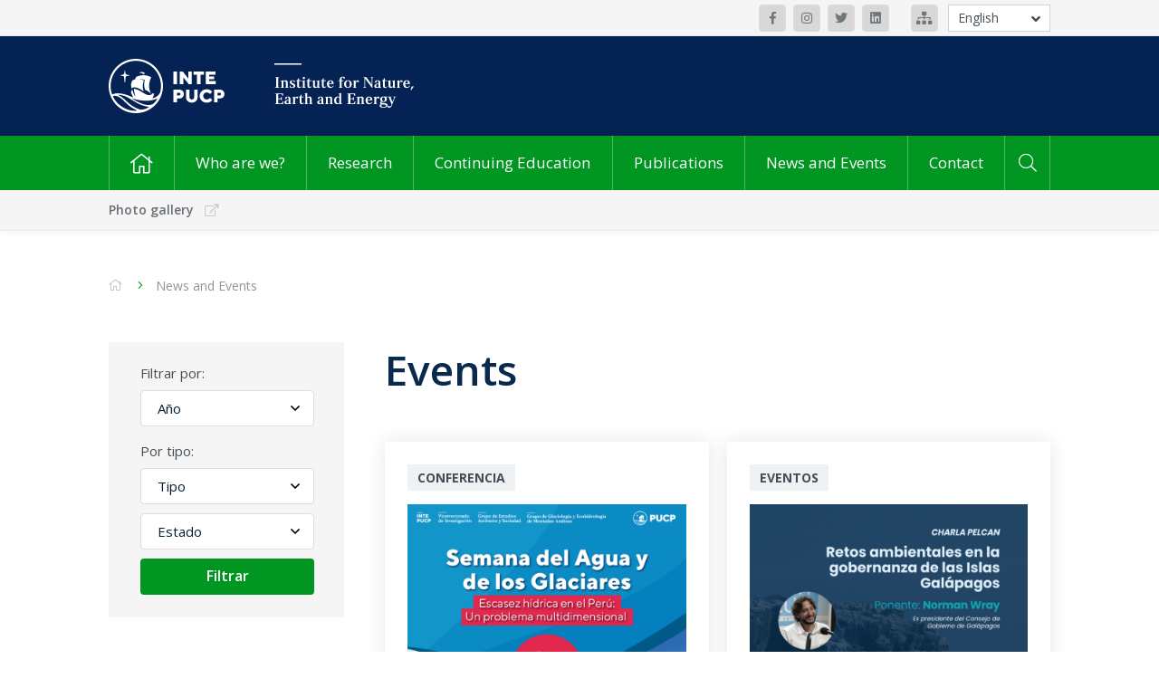

--- FILE ---
content_type: text/html; charset=UTF-8
request_url: https://inte.pucp.edu.pe/en/noticias-y-eventos/eventos/?etiqueta=internacional&pagina=3
body_size: 12466
content:
<!DOCTYPE html>
<html lang="en">

<head><style>img.lazy{min-height:1px}</style><link href="https://inte.pucp.edu.pe/wp-content/plugins/w3-total-cache/pub/js/lazyload.min.js" as="script">
    <meta charset="UTF-8" />
    <meta name="viewport" content="width=device-width, initial-scale=1" />
    <!-- Deshabilitar creación de links automáticos en SAFARI' -->
    <meta name="format-detection" content="telephone=no">
    <title>Events - Instituto de la Naturaleza, Tierra y Energía (INTE-PUCP)Instituto de la Naturaleza, Tierra y Energía (INTE-PUCP)</title>
    <meta name='robots' content='index, follow, max-image-preview:large, max-snippet:-1, max-video-preview:-1' />
	<style>img:is([sizes="auto" i], [sizes^="auto," i]) { contain-intrinsic-size: 3000px 1500px }</style>
	
	<!-- This site is optimized with the Yoast SEO plugin v26.4 - https://yoast.com/wordpress/plugins/seo/ -->
	<link rel="canonical" href="https://inte.pucp.edu.pe/en/noticias-y-eventos/eventos/" />
	<meta property="og:locale" content="en_US" />
	<meta property="og:type" content="article" />
	<meta property="og:title" content="Events - Instituto de la Naturaleza, Tierra y Energía (INTE-PUCP)" />
	<meta property="og:url" content="https://inte.pucp.edu.pe/en/noticias-y-eventos/eventos/" />
	<meta property="og:site_name" content="Instituto de la Naturaleza, Tierra y Energía (INTE-PUCP)" />
	<meta property="article:modified_time" content="2021-05-02T18:51:24+00:00" />
	<meta name="twitter:card" content="summary_large_image" />
	<script type="application/ld+json" class="yoast-schema-graph">{"@context":"https://schema.org","@graph":[{"@type":"WebPage","@id":"https://inte.pucp.edu.pe/en/noticias-y-eventos/eventos/","url":"https://inte.pucp.edu.pe/en/noticias-y-eventos/eventos/","name":"Events - Instituto de la Naturaleza, Tierra y Energía (INTE-PUCP)","isPartOf":{"@id":"https://inte.pucp.edu.pe/en/#website"},"datePublished":"2020-10-19T23:27:47+00:00","dateModified":"2021-05-02T18:51:24+00:00","breadcrumb":{"@id":"https://inte.pucp.edu.pe/en/noticias-y-eventos/eventos/#breadcrumb"},"inLanguage":"en-US","potentialAction":[{"@type":"ReadAction","target":[["https://inte.pucp.edu.pe/en/noticias-y-eventos/eventos/"]]}]},{"@type":"BreadcrumbList","@id":"https://inte.pucp.edu.pe/en/noticias-y-eventos/eventos/#breadcrumb","itemListElement":[{"@type":"ListItem","position":1,"name":"Portada","item":"https://inte.pucp.edu.pe/en/"},{"@type":"ListItem","position":2,"name":"Noticias y eventos","item":"https://inte.pucp.edu.pe/en/noticias-y-eventos/"},{"@type":"ListItem","position":3,"name":"Eventos"}]},{"@type":"WebSite","@id":"https://inte.pucp.edu.pe/en/#website","url":"https://inte.pucp.edu.pe/en/","name":"Instituto de la Naturaleza, Tierra y Energía (INTE-PUCP)","description":"","publisher":{"@id":"https://inte.pucp.edu.pe/en/#organization"},"potentialAction":[{"@type":"SearchAction","target":{"@type":"EntryPoint","urlTemplate":"https://inte.pucp.edu.pe/en/?s={search_term_string}"},"query-input":{"@type":"PropertyValueSpecification","valueRequired":true,"valueName":"search_term_string"}}],"inLanguage":"en-US"},{"@type":"Organization","@id":"https://inte.pucp.edu.pe/en/#organization","name":"Instituto de la Naturaleza, Tierra y Energía (INTE-PUCP)","url":"https://inte.pucp.edu.pe/en/","logo":{"@type":"ImageObject","inLanguage":"en-US","@id":"https://inte.pucp.edu.pe/en/#/schema/logo/image/","url":"https://inte.pucp.edu.pe/wp-content/uploads/2023/02/13-Conferencia-LCA-Foods-085-1-scaled.jpg","contentUrl":"https://inte.pucp.edu.pe/wp-content/uploads/2023/02/13-Conferencia-LCA-Foods-085-1-scaled.jpg","width":2560,"height":1707,"caption":"Instituto de la Naturaleza, Tierra y Energía (INTE-PUCP)"},"image":{"@id":"https://inte.pucp.edu.pe/en/#/schema/logo/image/"}}]}</script>
	<!-- / Yoast SEO plugin. -->


<link rel='stylesheet' id='wp-block-library-css' href='https://inte.pucp.edu.pe/wp-includes/css/dist/block-library/style.min.css?ver=31ab489c638c56dc53afe4c0b6d83271' type='text/css' media='all' />
<style id='classic-theme-styles-inline-css' type='text/css'>
/*! This file is auto-generated */
.wp-block-button__link{color:#fff;background-color:#32373c;border-radius:9999px;box-shadow:none;text-decoration:none;padding:calc(.667em + 2px) calc(1.333em + 2px);font-size:1.125em}.wp-block-file__button{background:#32373c;color:#fff;text-decoration:none}
</style>
<style id='global-styles-inline-css' type='text/css'>
:root{--wp--preset--aspect-ratio--square: 1;--wp--preset--aspect-ratio--4-3: 4/3;--wp--preset--aspect-ratio--3-4: 3/4;--wp--preset--aspect-ratio--3-2: 3/2;--wp--preset--aspect-ratio--2-3: 2/3;--wp--preset--aspect-ratio--16-9: 16/9;--wp--preset--aspect-ratio--9-16: 9/16;--wp--preset--color--black: #000000;--wp--preset--color--cyan-bluish-gray: #abb8c3;--wp--preset--color--white: #ffffff;--wp--preset--color--pale-pink: #f78da7;--wp--preset--color--vivid-red: #cf2e2e;--wp--preset--color--luminous-vivid-orange: #ff6900;--wp--preset--color--luminous-vivid-amber: #fcb900;--wp--preset--color--light-green-cyan: #7bdcb5;--wp--preset--color--vivid-green-cyan: #00d084;--wp--preset--color--pale-cyan-blue: #8ed1fc;--wp--preset--color--vivid-cyan-blue: #0693e3;--wp--preset--color--vivid-purple: #9b51e0;--wp--preset--gradient--vivid-cyan-blue-to-vivid-purple: linear-gradient(135deg,rgba(6,147,227,1) 0%,rgb(155,81,224) 100%);--wp--preset--gradient--light-green-cyan-to-vivid-green-cyan: linear-gradient(135deg,rgb(122,220,180) 0%,rgb(0,208,130) 100%);--wp--preset--gradient--luminous-vivid-amber-to-luminous-vivid-orange: linear-gradient(135deg,rgba(252,185,0,1) 0%,rgba(255,105,0,1) 100%);--wp--preset--gradient--luminous-vivid-orange-to-vivid-red: linear-gradient(135deg,rgba(255,105,0,1) 0%,rgb(207,46,46) 100%);--wp--preset--gradient--very-light-gray-to-cyan-bluish-gray: linear-gradient(135deg,rgb(238,238,238) 0%,rgb(169,184,195) 100%);--wp--preset--gradient--cool-to-warm-spectrum: linear-gradient(135deg,rgb(74,234,220) 0%,rgb(151,120,209) 20%,rgb(207,42,186) 40%,rgb(238,44,130) 60%,rgb(251,105,98) 80%,rgb(254,248,76) 100%);--wp--preset--gradient--blush-light-purple: linear-gradient(135deg,rgb(255,206,236) 0%,rgb(152,150,240) 100%);--wp--preset--gradient--blush-bordeaux: linear-gradient(135deg,rgb(254,205,165) 0%,rgb(254,45,45) 50%,rgb(107,0,62) 100%);--wp--preset--gradient--luminous-dusk: linear-gradient(135deg,rgb(255,203,112) 0%,rgb(199,81,192) 50%,rgb(65,88,208) 100%);--wp--preset--gradient--pale-ocean: linear-gradient(135deg,rgb(255,245,203) 0%,rgb(182,227,212) 50%,rgb(51,167,181) 100%);--wp--preset--gradient--electric-grass: linear-gradient(135deg,rgb(202,248,128) 0%,rgb(113,206,126) 100%);--wp--preset--gradient--midnight: linear-gradient(135deg,rgb(2,3,129) 0%,rgb(40,116,252) 100%);--wp--preset--font-size--small: 13px;--wp--preset--font-size--medium: 20px;--wp--preset--font-size--large: 36px;--wp--preset--font-size--x-large: 42px;--wp--preset--spacing--20: 0.44rem;--wp--preset--spacing--30: 0.67rem;--wp--preset--spacing--40: 1rem;--wp--preset--spacing--50: 1.5rem;--wp--preset--spacing--60: 2.25rem;--wp--preset--spacing--70: 3.38rem;--wp--preset--spacing--80: 5.06rem;--wp--preset--shadow--natural: 6px 6px 9px rgba(0, 0, 0, 0.2);--wp--preset--shadow--deep: 12px 12px 50px rgba(0, 0, 0, 0.4);--wp--preset--shadow--sharp: 6px 6px 0px rgba(0, 0, 0, 0.2);--wp--preset--shadow--outlined: 6px 6px 0px -3px rgba(255, 255, 255, 1), 6px 6px rgba(0, 0, 0, 1);--wp--preset--shadow--crisp: 6px 6px 0px rgba(0, 0, 0, 1);}:where(.is-layout-flex){gap: 0.5em;}:where(.is-layout-grid){gap: 0.5em;}body .is-layout-flex{display: flex;}.is-layout-flex{flex-wrap: wrap;align-items: center;}.is-layout-flex > :is(*, div){margin: 0;}body .is-layout-grid{display: grid;}.is-layout-grid > :is(*, div){margin: 0;}:where(.wp-block-columns.is-layout-flex){gap: 2em;}:where(.wp-block-columns.is-layout-grid){gap: 2em;}:where(.wp-block-post-template.is-layout-flex){gap: 1.25em;}:where(.wp-block-post-template.is-layout-grid){gap: 1.25em;}.has-black-color{color: var(--wp--preset--color--black) !important;}.has-cyan-bluish-gray-color{color: var(--wp--preset--color--cyan-bluish-gray) !important;}.has-white-color{color: var(--wp--preset--color--white) !important;}.has-pale-pink-color{color: var(--wp--preset--color--pale-pink) !important;}.has-vivid-red-color{color: var(--wp--preset--color--vivid-red) !important;}.has-luminous-vivid-orange-color{color: var(--wp--preset--color--luminous-vivid-orange) !important;}.has-luminous-vivid-amber-color{color: var(--wp--preset--color--luminous-vivid-amber) !important;}.has-light-green-cyan-color{color: var(--wp--preset--color--light-green-cyan) !important;}.has-vivid-green-cyan-color{color: var(--wp--preset--color--vivid-green-cyan) !important;}.has-pale-cyan-blue-color{color: var(--wp--preset--color--pale-cyan-blue) !important;}.has-vivid-cyan-blue-color{color: var(--wp--preset--color--vivid-cyan-blue) !important;}.has-vivid-purple-color{color: var(--wp--preset--color--vivid-purple) !important;}.has-black-background-color{background-color: var(--wp--preset--color--black) !important;}.has-cyan-bluish-gray-background-color{background-color: var(--wp--preset--color--cyan-bluish-gray) !important;}.has-white-background-color{background-color: var(--wp--preset--color--white) !important;}.has-pale-pink-background-color{background-color: var(--wp--preset--color--pale-pink) !important;}.has-vivid-red-background-color{background-color: var(--wp--preset--color--vivid-red) !important;}.has-luminous-vivid-orange-background-color{background-color: var(--wp--preset--color--luminous-vivid-orange) !important;}.has-luminous-vivid-amber-background-color{background-color: var(--wp--preset--color--luminous-vivid-amber) !important;}.has-light-green-cyan-background-color{background-color: var(--wp--preset--color--light-green-cyan) !important;}.has-vivid-green-cyan-background-color{background-color: var(--wp--preset--color--vivid-green-cyan) !important;}.has-pale-cyan-blue-background-color{background-color: var(--wp--preset--color--pale-cyan-blue) !important;}.has-vivid-cyan-blue-background-color{background-color: var(--wp--preset--color--vivid-cyan-blue) !important;}.has-vivid-purple-background-color{background-color: var(--wp--preset--color--vivid-purple) !important;}.has-black-border-color{border-color: var(--wp--preset--color--black) !important;}.has-cyan-bluish-gray-border-color{border-color: var(--wp--preset--color--cyan-bluish-gray) !important;}.has-white-border-color{border-color: var(--wp--preset--color--white) !important;}.has-pale-pink-border-color{border-color: var(--wp--preset--color--pale-pink) !important;}.has-vivid-red-border-color{border-color: var(--wp--preset--color--vivid-red) !important;}.has-luminous-vivid-orange-border-color{border-color: var(--wp--preset--color--luminous-vivid-orange) !important;}.has-luminous-vivid-amber-border-color{border-color: var(--wp--preset--color--luminous-vivid-amber) !important;}.has-light-green-cyan-border-color{border-color: var(--wp--preset--color--light-green-cyan) !important;}.has-vivid-green-cyan-border-color{border-color: var(--wp--preset--color--vivid-green-cyan) !important;}.has-pale-cyan-blue-border-color{border-color: var(--wp--preset--color--pale-cyan-blue) !important;}.has-vivid-cyan-blue-border-color{border-color: var(--wp--preset--color--vivid-cyan-blue) !important;}.has-vivid-purple-border-color{border-color: var(--wp--preset--color--vivid-purple) !important;}.has-vivid-cyan-blue-to-vivid-purple-gradient-background{background: var(--wp--preset--gradient--vivid-cyan-blue-to-vivid-purple) !important;}.has-light-green-cyan-to-vivid-green-cyan-gradient-background{background: var(--wp--preset--gradient--light-green-cyan-to-vivid-green-cyan) !important;}.has-luminous-vivid-amber-to-luminous-vivid-orange-gradient-background{background: var(--wp--preset--gradient--luminous-vivid-amber-to-luminous-vivid-orange) !important;}.has-luminous-vivid-orange-to-vivid-red-gradient-background{background: var(--wp--preset--gradient--luminous-vivid-orange-to-vivid-red) !important;}.has-very-light-gray-to-cyan-bluish-gray-gradient-background{background: var(--wp--preset--gradient--very-light-gray-to-cyan-bluish-gray) !important;}.has-cool-to-warm-spectrum-gradient-background{background: var(--wp--preset--gradient--cool-to-warm-spectrum) !important;}.has-blush-light-purple-gradient-background{background: var(--wp--preset--gradient--blush-light-purple) !important;}.has-blush-bordeaux-gradient-background{background: var(--wp--preset--gradient--blush-bordeaux) !important;}.has-luminous-dusk-gradient-background{background: var(--wp--preset--gradient--luminous-dusk) !important;}.has-pale-ocean-gradient-background{background: var(--wp--preset--gradient--pale-ocean) !important;}.has-electric-grass-gradient-background{background: var(--wp--preset--gradient--electric-grass) !important;}.has-midnight-gradient-background{background: var(--wp--preset--gradient--midnight) !important;}.has-small-font-size{font-size: var(--wp--preset--font-size--small) !important;}.has-medium-font-size{font-size: var(--wp--preset--font-size--medium) !important;}.has-large-font-size{font-size: var(--wp--preset--font-size--large) !important;}.has-x-large-font-size{font-size: var(--wp--preset--font-size--x-large) !important;}
:where(.wp-block-post-template.is-layout-flex){gap: 1.25em;}:where(.wp-block-post-template.is-layout-grid){gap: 1.25em;}
:where(.wp-block-columns.is-layout-flex){gap: 2em;}:where(.wp-block-columns.is-layout-grid){gap: 2em;}
:root :where(.wp-block-pullquote){font-size: 1.5em;line-height: 1.6;}
</style>
<link rel='stylesheet' id='main-style-css' href='https://inte.pucp.edu.pe/wp-content/themes/inte-pucp-new/style.css?ver=1.2.2' type='text/css' media='all' />
<link rel="https://api.w.org/" href="https://inte.pucp.edu.pe/en/wp-json/" /><link rel="alternate" title="JSON" type="application/json" href="https://inte.pucp.edu.pe/en/wp-json/wp/v2/pages/71" /><link rel="EditURI" type="application/rsd+xml" title="RSD" href="https://inte.pucp.edu.pe/xmlrpc.php?rsd" />

<link rel='shortlink' href='https://inte.pucp.edu.pe/en/?p=71' />
<link rel="alternate" title="oEmbed (JSON)" type="application/json+oembed" href="https://inte.pucp.edu.pe/en/wp-json/oembed/1.0/embed?url=https%3A%2F%2Finte.pucp.edu.pe%2Fen%2Fnoticias-y-eventos%2Feventos%2F" />
<link rel="alternate" title="oEmbed (XML)" type="text/xml+oembed" href="https://inte.pucp.edu.pe/en/wp-json/oembed/1.0/embed?url=https%3A%2F%2Finte.pucp.edu.pe%2Fen%2Fnoticias-y-eventos%2Feventos%2F&#038;format=xml" />
<!-- Google Tag Manager -->
<script>(function(w,d,s,l,i){w[l]=w[l]||[];w[l].push({'gtm.start':
new Date().getTime(),event:'gtm.js'});var f=d.getElementsByTagName(s)[0],
j=d.createElement(s),dl=l!='dataLayer'?'&l='+l:'';j.async=true;j.src=
'https://www.googletagmanager.com/gtm.js?id='+i+dl;f.parentNode.insertBefore(j,f);
})(window,document,'script','dataLayer','GTM-P4864XH');</script>
<!-- End Google Tag Manager -->
		<link rel='https://github.com/WP-API/WP-API' href='https://inte.pucp.edu.pe/en/wp-json' />
<style>
.qtranxs_flag_es {background-image: url(https://inte.pucp.edu.pe/wp-content/plugins/qtranslate-xt-3.15.2/flags/es.png); background-repeat: no-repeat;}
.qtranxs_flag_en {background-image: url(https://inte.pucp.edu.pe/wp-content/plugins/qtranslate-xt-3.15.2/flags/gb.png); background-repeat: no-repeat;}
</style>
<link hreflang="es" href="https://inte.pucp.edu.pe/noticias-y-eventos/eventos/?etiqueta=internacional&pagina=3" rel="alternate" />
<link hreflang="en" href="https://inte.pucp.edu.pe/en/noticias-y-eventos/eventos/?etiqueta=internacional&pagina=3" rel="alternate" />
<link hreflang="x-default" href="https://inte.pucp.edu.pe/noticias-y-eventos/eventos/?etiqueta=internacional&pagina=3" rel="alternate" />
<meta name="generator" content="qTranslate-XT 3.15.2" />
<link rel="icon" href="https://inte.pucp.edu.pe/wp-content/uploads/2020/12/cropped-favicon-punto-edu-32x32.png" sizes="32x32" />
<link rel="icon" href="https://inte.pucp.edu.pe/wp-content/uploads/2020/12/cropped-favicon-punto-edu-192x192.png" sizes="192x192" />
<link rel="apple-touch-icon" href="https://inte.pucp.edu.pe/wp-content/uploads/2020/12/cropped-favicon-punto-edu-180x180.png" />
<meta name="msapplication-TileImage" content="https://inte.pucp.edu.pe/wp-content/uploads/2020/12/cropped-favicon-punto-edu-270x270.png" />
    <!--[if lt IE 9]>
    <script src="//cdnjs.cloudflare.com/ajax/libs/html5shiv/3.7.3/html5shiv.min.js"></script>
    <script src="https://inte.pucp.edu.pe/wp-content/themes/inte-pucp-new/respond.js"></script>
    <![endif]-->

            <link rel="icon" href="https://inte.pucp.edu.pe/wp-content/themes/inte-pucp-new/img/favicon/favicon-32px.png" sizes="32x32" />
        <link rel="icon" href="https://inte.pucp.edu.pe/wp-content/themes/inte-pucp-new/img/favicon/favicon-256px.png" sizes="256x256" />
        <link rel="icon" href="https://inte.pucp.edu.pe/wp-content/themes/inte-pucp-new/img/favicon/favicon-512px.png" sizes="512x512" />

        <link rel="apple-touch-icon" sizes="32x32"   href="https://inte.pucp.edu.pe/wp-content/themes/inte-pucp-new/img/favicon/favicon-32px.png" />
        <link rel="apple-touch-icon" sizes="256x256"   href="https://inte.pucp.edu.pe/wp-content/themes/inte-pucp-new/img/favicon/favicon-256px.png" />
        <link rel="apple-touch-icon" sizes="512x512"   href="https://inte.pucp.edu.pe/wp-content/themes/inte-pucp-new/img/favicon/favicon-512px.png" />
        <!--Favicon-->

    <script src="https://www.google.com/recaptcha/api.js?hl=en" async defer></script>
</head>

<body>
<div class="header-redes">
    <div class="container">
                    <div class="header-redes__redes">
                                    <a class="btn-ico btn-ico--bg-gris-3" href="https://www.facebook.com/intepucp" target="_blank">
                                                <i class="fab fa-facebook-f"></i>                                            </a>
                                    <a class="btn-ico btn-ico--bg-gris-3" href="https://www.instagram.com/inte_pucp/?hl=es-la" target="_blank">
                                                <i class="fab fa-instagram"></i>                                            </a>
                                    <a class="btn-ico btn-ico--bg-gris-3" href="https://twitter.com/intepucp?lang=es" target="_blank">
                                                <i class="fab fa-twitter"></i>                                            </a>
                                    <a class="btn-ico btn-ico--bg-gris-3" href="https://www.linkedin.com/company/instituto-de-la-naturaleza-tierra-y-energ%C3%ADa-pucp/" target="_blank">
                                                <i class="fab fa-linkedin"></i>                                            </a>
                            </div>
        
                    <div class="header-redes__mapa">
                                    <a class="btn-ico btn-ico--bg-gris-3" href="https://inte.pucp.edu.pe/wp-content/uploads/2024/05/Mapa-pucp-inte.jpg" target="_blank"><i class="fas fa-sitemap"></i></a>
                            </div>
        
                <div class="header-redes__idiomas">
            <ul class="header-redes__select | js-open-idioma">
                <span class="js-btn-idioma | header-redes__open"><i class="fas fa-angle-down"></i></span>
                            <li class="header-redes__item | "><a href="/en/noticias-y-eventos/eventos/?etiqueta=internacional&pagina=3&lang=es" class="header__idioma">Español</a></li>
                            <li class="header-redes__item | is-active"><a href="/en/noticias-y-eventos/eventos/?etiqueta=internacional&pagina=3&lang=en" class="header__idioma">English</a></li>
                            </ul>
        </div>
            </div>
</div>

    <div class="header-logo-azul">
    <div class="container">
        <a class="header-logo-azul__url" href="https://inte.pucp.edu.pe/en/">
            <img class="lazy" src="data:image/svg+xml,%3Csvg%20xmlns='http://www.w3.org/2000/svg'%20viewBox='0%200%201%201'%3E%3C/svg%3E" data-src="https://inte.pucp.edu.pe/wp-content/themes/inte-pucp-new/img/logo-inte-es.svg" alt="">
                            <img class="lazy" src="data:image/svg+xml,%3Csvg%20xmlns='http://www.w3.org/2000/svg'%20viewBox='0%200%201%201'%3E%3C/svg%3E" data-src="https://inte.pucp.edu.pe/wp-content/themes/inte-pucp-new/img/logo-inte-en.svg" alt="">
                    </a>
    </div>
</div>



    <div class="header-menu">
        <div class="container">

            <nav class="header-menu__menu">
                <ul class="header-menu__nav">
                    <li class="menu-item menu-item-home">
                        <a href="https://inte.pucp.edu.pe/en"><i class="fal fa-home"></i></a>
                    </li>

                                                                        <li class="menu-item">
                                <a href="https://inte.pucp.edu.pe/en/quienes-somos/">Who are we?</a>

                                                                    <ul class="sub-menu">
                                                                                    <li class="menu-item"><a href="https://inte.pucp.edu.pe/en/quienes-somos/presentacion/">Presentation</a></li>
                                                                                    <li class="menu-item"><a href="https://inte.pucp.edu.pe/en/quienes-somos/organos-de-gobierno/">Governing Bodies</a></li>
                                                                                    <li class="menu-item"><a href="https://inte.pucp.edu.pe/en/quienes-somos/equipo-de-trabajo/">Work Team</a></li>
                                                                            </ul>
                                                            </li>
                                                                                                                                                                                                                                                                                                                            <li class="menu-item">
                                <a href="https://inte.pucp.edu.pe/en/investigacion/">Research</a>

                                                                    <ul class="sub-menu">
                                                                                    <li class="menu-item"><a href="https://inte.pucp.edu.pe/en/investigacion/presentacion/">Presentation</a></li>
                                                                                    <li class="menu-item"><a href="https://inte.pucp.edu.pe/en/investigacion/centros-y-grupos-de-investigacion/">Research centers, groups and teams</a></li>
                                                                                    <li class="menu-item"><a href="https://inte.pucp.edu.pe/en/investigacion/proyectos-de-investigacion/">Research projects</a></li>
                                                                                    <li class="menu-item"><a href="https://inte.pucp.edu.pe/en/investigacion/consultorias/">Consulting</a></li>
                                                                            </ul>
                                                            </li>
                                                                                                                                                                                                                                                                                <li class="menu-item">
                                <a href="https://inte.pucp.edu.pe/en/educacion-continua/">Continuing Education</a>

                                                                    <ul class="sub-menu">
                                                                                    <li class="menu-item"><a href="https://inte.pucp.edu.pe/en/educacion-continua/presentacion/">Presentation</a></li>
                                                                                    <li class="menu-item"><a href="https://inte.pucp.edu.pe/en/educacion-continua/cursos-y-diplomaturas/">Courses and diplomas</a></li>
                                                                                    <li class="menu-item"><a href="https://inte.pucp.edu.pe/en/educacion-continua/certificacion-gradual-progresiva/">Gradual-progressive certification</a></li>
                                                                                    <li class="menu-item"><a href="https://inte.pucp.edu.pe/en/educacion-continua/capacitacion-a-medida/">Customized training</a></li>
                                                                            </ul>
                                                            </li>
                                                                                                                                                                                                                                                                                <li class="menu-item">
                                <a href="https://inte.pucp.edu.pe/en/publicaciones/">Publications</a>

                                                                    <ul class="sub-menu">
                                                                                    <li class="menu-item"><a href="https://inte.pucp.edu.pe/en/publicaciones/listado-de-publicaciones/">List of publications</a></li>
                                                                                    <li class="menu-item"><a href="https://inte.pucp.edu.pe/en/publicaciones/revista-kawsaypacha/">Revista Kawsaypacha</a></li>
                                                                            </ul>
                                                            </li>
                                                                                                                                            <li class="menu-item">
                                <a href="https://inte.pucp.edu.pe/en/noticias-y-eventos/">News and Events</a>

                                                                    <ul class="sub-menu">
                                                                                    <li class="menu-item"><a href="https://inte.pucp.edu.pe/en/noticias-y-eventos/noticias/">News</a></li>
                                                                                    <li class="menu-item"><a href="https://inte.pucp.edu.pe/en/noticias-y-eventos/eventos/">Events</a></li>
                                                                                    <li class="menu-item"><a href="https://inte.pucp.edu.pe/en/noticias-y-eventos/dia-del-sobregiro-planetario/">Día del Sobregiro Ecológico</a></li>
                                                                                    <li class="menu-item"><a href="https://inte.pucp.edu.pe/en/noticias-y-eventos/inte-en-medios/">INTE in the media</a></li>
                                                                                    <li class="menu-item"><a href="https://inte.pucp.edu.pe/en/noticias-y-eventos/calendario-ambiental/">Environmental calendar</a></li>
                                                                            </ul>
                                                            </li>
                                                                                                                                                                                                                                                                                <li class="menu-item">
                                <a href="https://inte.pucp.edu.pe/en/contacto/">Contact</a>

                                                            </li>
                                                            </ul>
            </nav>

            <form  class="header-menu__buscador js-search" method="get" action="https://inte.pucp.edu.pe/en">
                <button type="submit" class="header-menu__btn js-search__btn" ><i class="fal fa-search"></i></button>
                <input class="header-menu__input js-search__input hide" type="text" name="s" value="" placeholder="Search by keyword">
            </form>

        </div>
    </div>

<div class="header-menu-movil">
    <div class="container header-menu-movil__cont-nav">
        <nav class="header-menu-movil__nav">
            <div class="burger js-burger is-close">
                <div class="burger__container">
                    <span class="burger__line burger__line--top"></span>
                    <span class="burger__line burger__line--middle"></span>
                    <span class="burger__line burger__line--bottom"></span>
                </div>
                <span class="burger__text">
                    MENU                </span>
            </div>
            <form  class="header-menu__buscador js-search" method="get" action="https://inte.pucp.edu.pe/en">
                <button type="submit" class="header-menu__btn js-search__btn" ><i class="fal fa-search"></i></button>
                <input class="header-menu__input js-search__input hide" type="text" name="s" value="" placeholder="Search by keyword">
            </form>
                        <div class="header-menu-movil__idiomas">
                                <span>
                   <a href="/en/noticias-y-eventos/eventos/?etiqueta=internacional&pagina=3&lang=es" class="header-menu-movil__idioma ">Esp</a>
                </span>

                                <span>
                   <a href="/en/noticias-y-eventos/eventos/?etiqueta=internacional&pagina=3&lang=en" class="header-menu-movil__idioma is-active">Eng</a>
                </span>

                            </div>
            
        </nav>

        <div class="header-menu-movil__content js-content-menu-movil js-sub-menu-movil is-close">
                <nav class="header-menu-movil__contenido"><ul class="header-menu-movil__items">
                       
                        <li id="menu-item-101" class="menu-item menu-item-type-post_type menu-item-object-page menu-item-has-children menu-item-101"><a href="https://inte.pucp.edu.pe/en/quienes-somos/">Who are we?</a>
<ul class="sub-menu">
	<li id="menu-item-106" class="menu-item menu-item-type-post_type menu-item-object-page menu-item-106"><a href="https://inte.pucp.edu.pe/en/quienes-somos/presentacion/">Presentation</a></li>
	<li id="menu-item-103" class="menu-item menu-item-type-post_type menu-item-object-page menu-item-103"><a href="https://inte.pucp.edu.pe/en/quienes-somos/organos-de-gobierno/">Governing Bodies</a></li>
	<li id="menu-item-102" class="menu-item menu-item-type-post_type menu-item-object-page menu-item-102"><a href="https://inte.pucp.edu.pe/en/quienes-somos/equipo-de-trabajo/">Work Team</a></li>
</ul>
</li>
<li id="menu-item-107" class="menu-item menu-item-type-post_type menu-item-object-page menu-item-has-children menu-item-107"><a href="https://inte.pucp.edu.pe/en/investigacion/">Research</a>
<ul class="sub-menu">
	<li id="menu-item-1308" class="menu-item menu-item-type-post_type menu-item-object-page menu-item-1308"><a href="https://inte.pucp.edu.pe/en/investigacion/presentacion/">Presentation</a></li>
	<li id="menu-item-108" class="menu-item menu-item-type-post_type menu-item-object-page menu-item-108"><a href="https://inte.pucp.edu.pe/en/investigacion/centros-y-grupos-de-investigacion/">Research Centers and Groups</a></li>
	<li id="menu-item-110" class="menu-item menu-item-type-post_type menu-item-object-page menu-item-110"><a href="https://inte.pucp.edu.pe/en/investigacion/proyectos-de-investigacion/">Research Projects</a></li>
	<li id="menu-item-109" class="menu-item menu-item-type-post_type menu-item-object-page menu-item-109"><a href="https://inte.pucp.edu.pe/en/investigacion/consultorias/">Consulting</a></li>
</ul>
</li>
<li id="menu-item-111" class="menu-item menu-item-type-post_type menu-item-object-page menu-item-has-children menu-item-111"><a href="https://inte.pucp.edu.pe/en/educacion-continua/">Continuing Education</a>
<ul class="sub-menu">
	<li id="menu-item-1311" class="menu-item menu-item-type-post_type menu-item-object-page menu-item-1311"><a href="https://inte.pucp.edu.pe/en/educacion-continua/presentacion/">Presentation</a></li>
	<li id="menu-item-114" class="menu-item menu-item-type-post_type menu-item-object-page menu-item-114"><a href="https://inte.pucp.edu.pe/en/educacion-continua/cursos-y-diplomaturas/">Courses and Diplomas</a></li>
	<li id="menu-item-112" class="menu-item menu-item-type-post_type menu-item-object-page menu-item-112"><a href="https://inte.pucp.edu.pe/en/educacion-continua/capacitacion-a-medida/">Customized Training</a></li>
	<li id="menu-item-113" class="menu-item menu-item-type-post_type menu-item-object-page menu-item-113"><a href="https://inte.pucp.edu.pe/en/educacion-continua/certificacion-gradual-progresiva/">Gradual-progressive Certification</a></li>
</ul>
</li>
<li id="menu-item-115" class="menu-item menu-item-type-post_type menu-item-object-page menu-item-has-children menu-item-115"><a href="https://inte.pucp.edu.pe/en/publicaciones/">Publications</a>
<ul class="sub-menu">
	<li id="menu-item-117" class="menu-item menu-item-type-post_type menu-item-object-page menu-item-117"><a href="https://inte.pucp.edu.pe/en/publicaciones/listado-de-publicaciones/">List of Publications</a></li>
</ul>
</li>
<li id="menu-item-118" class="menu-item menu-item-type-post_type menu-item-object-page current-page-ancestor current-menu-ancestor current-menu-parent current-page-parent current_page_parent current_page_ancestor menu-item-has-children menu-item-118"><a href="https://inte.pucp.edu.pe/en/noticias-y-eventos/">News and Events</a>
<ul class="sub-menu">
	<li id="menu-item-122" class="menu-item menu-item-type-post_type menu-item-object-page menu-item-122"><a href="https://inte.pucp.edu.pe/en/noticias-y-eventos/noticias/">News</a></li>
	<li id="menu-item-120" class="menu-item menu-item-type-post_type menu-item-object-page current-menu-item page_item page-item-71 current_page_item menu-item-120"><a href="https://inte.pucp.edu.pe/en/noticias-y-eventos/eventos/" aria-current="page">Events</a></li>
	<li id="menu-item-121" class="menu-item menu-item-type-post_type menu-item-object-page menu-item-121"><a href="https://inte.pucp.edu.pe/en/noticias-y-eventos/inte-en-medios/">Inte en medios</a></li>
	<li id="menu-item-119" class="menu-item menu-item-type-post_type menu-item-object-page menu-item-119"><a href="https://inte.pucp.edu.pe/en/noticias-y-eventos/calendario-ambiental/">Environmental Calendar</a></li>
</ul>
</li>
<li id="menu-item-123" class="menu-item menu-item-type-post_type menu-item-object-page menu-item-123"><a href="https://inte.pucp.edu.pe/en/contacto/">Contact</a></li>

                    </ul></nav>            </div>
    </div>
</div>
    <div class="header-enlaces">
        <div class="container">
                                                <a class="header-enlaces__enlace" href="http://revistas.pucp.edu.pe/index.php/Kawsaypacha" target="_blank">Photo gallery<i class="far fa-external-link"></i></a>
                                                                </div>
    </div>
<input class="msg_error_obligatorio" type="hidden" data-message="This field is mandatory.">
<input class="msg_error_min2" type="hidden" data-message="It must have at least 2 characters.">
<input class="msg_error_correo" type="hidden" data-message="You must enter a valid e-mail address.">
<input class="msg_error_telefono" type="hidden" data-message="The phone number is mandatory.">
<input class="msg_error_numero" type="hidden" data-message="You must enter a valid number.">
<input class="msg_error_min9" type="hidden" data-message="You must enter at least 9 digits.">
<input class="msg_error_aceptar_politica" type="hidden" data-message="You must accept our Conditions of Use.">
<!--<input class="msg_error_aceptar_terminos" type="hidden" data-message="">-->
<input class="msg_error_casilla" type="hidden" data-message="You must tick the verification box.">

    <div class="page-content">

        <section>
            <div class="container">
                
<ul class="breadcrumbs">

    <li class="breadcrumbs__item">
        <a class="breadcrumbs__link" href="https://inte.pucp.edu.pe/en/"><i class="fal fa-home"></i></a>
    </li>

        <li class="breadcrumbs__item">
        <a class="breadcrumbs__link" href="https://inte.pucp.edu.pe/en/noticias-y-eventos/">News and Events</a>
    </li>
    
</ul>

                
                <div class="cuerpo">
                    <aside class="cuerpo__aside">
                        
<!--FILTROS-->
<form class="form form--caja" action="https://inte.pucp.edu.pe/noticias-y-eventos/eventos/">
    <div class="form__row">
        <div class="form__col">
            <label>Filtrar por:</label>

            <select name="anho">
                <option value="">Año</option>
                                    <option value="2026" >2026</option>
                                    <option value="2025" >2025</option>
                                    <option value="2024" >2024</option>
                                    <option value="2023" >2023</option>
                                    <option value="2022" >2022</option>
                                    <option value="2021" >2021</option>
                                    <option value="2020" >2020</option>
                                    <option value="2019" >2019</option>
                                    <option value="2018" >2018</option>
                            </select>

            <label class="mt-15">Por tipo:</label>

            <select name="tipo">
                <option value="">Tipo</option>
                                    <option value="campana" >Campañas</option>
                                    <option value="conferencia" >Conferencia</option>
                                    <option value="conversatorio" >Conversatorio</option>
                                    <option value="convocatorias" >Convocatorias</option>
                                    <option value="eventos" >Eventos</option>
                                    <option value="seminario" >Seminario</option>
                                    <option value="webinar" >Webinar</option>
                            </select>
<!--
            <select name="tema">
                <option value="">Tema</option>
                            </select>
-->
            <select name="estado">
                <option value="">Estado</option>
                                    <option value="proximos" >Próximos eventos</option>
                                    <option value="realizados" >Eventos realizados</option>
                            </select>
            <button class="btn btn--chico btn--grow" type="submit">Filtrar</button>
        </div>
    </div>
</form>
                    </aside>

                    <main class="cuerpo__main">
                        <div class="wysiwyg">
                            <h1>Events</h1>

                                                    </div>

                        <div class="mt-60">
                            
    <div class="row row--padding-10">
                    <div class="col-1-2">
                
<div class="card card__bg card--mediana | card-noticia">
    <div class="card__meta">
                    <div class="card__etiqueta">Conferencia</div>
            </div>

            <div class="card-noticia__imagenFluida | mt-20 ">
            <img width="768" height="768" src="data:image/svg+xml,%3Csvg%20xmlns='http://www.w3.org/2000/svg'%20viewBox='0%200%20768%20768'%3E%3C/svg%3E" data-src="https://inte.pucp.edu.pe/wp-content/uploads/2025/03/FLYER-1-pieza-madre-1-768x768.png" class=" lazy" alt="" decoding="async" fetchpriority="high" data-srcset="https://inte.pucp.edu.pe/wp-content/uploads/2025/03/FLYER-1-pieza-madre-1-768x768.png 768w, https://inte.pucp.edu.pe/wp-content/uploads/2025/03/FLYER-1-pieza-madre-1-300x300.png 300w, https://inte.pucp.edu.pe/wp-content/uploads/2025/03/FLYER-1-pieza-madre-1-1024x1024.png 1024w, https://inte.pucp.edu.pe/wp-content/uploads/2025/03/FLYER-1-pieza-madre-1-150x150.png 150w, https://inte.pucp.edu.pe/wp-content/uploads/2025/03/FLYER-1-pieza-madre-1.png 1080w" data-sizes="(max-width: 768px) 100vw, 768px" />        </div>
    
    <h2 class="card__titulo | mt-25"><a href="https://inte.pucp.edu.pe/noticias-y-eventos/eventos/celebra-la-semana-del-agua-y-de-los-glaciares-con-el-evento-escasez-hidrica-en-el-peru-un-problema-multidimensional/">Semana del Agua y de los Glaciares: &#8220;Escasez hídrica en el Perú: Un problema multidimensional&#8221;</a></h2>

            <dl class="lista-def lista-def--evento | mt-20">
                            <div class="lista-def__group">
                    <dt><strong>Fecha:</strong></dt>
                    <dd>Del 19 de Marzo de 2025 al 21 de Marzo de 2025</dd>
                </div>
            
            
                            <div class="lista-def__group">
                    <dt><strong>Lugar:</strong></dt>
                    <dd>Evento virtual</dd>
                </div>
                    </dl>
    </div>
            </div>
                    <div class="col-1-2">
                
<div class="card card__bg card--mediana | card-noticia">
    <div class="card__meta">
                    <div class="card__etiqueta">Eventos</div>
            </div>

            <div class="card-noticia__imagenFluida | mt-20 ">
            <img width="768" height="960" src="data:image/svg+xml,%3Csvg%20xmlns='http://www.w3.org/2000/svg'%20viewBox='0%200%20768%20960'%3E%3C/svg%3E" data-src="https://inte.pucp.edu.pe/wp-content/uploads/2025/03/Flyer-Charla-PELCAN-Galapagos-768x960.png" class=" lazy" alt="" decoding="async" data-srcset="https://inte.pucp.edu.pe/wp-content/uploads/2025/03/Flyer-Charla-PELCAN-Galapagos-768x960.png 768w, https://inte.pucp.edu.pe/wp-content/uploads/2025/03/Flyer-Charla-PELCAN-Galapagos-240x300.png 240w, https://inte.pucp.edu.pe/wp-content/uploads/2025/03/Flyer-Charla-PELCAN-Galapagos-819x1024.png 819w, https://inte.pucp.edu.pe/wp-content/uploads/2025/03/Flyer-Charla-PELCAN-Galapagos.png 1080w" data-sizes="(max-width: 768px) 100vw, 768px" />        </div>
    
    <h2 class="card__titulo | mt-25"><a href="https://inte.pucp.edu.pe/noticias-y-eventos/eventos/charla-pelcan-retos-ambientales-en-la-gobernanza-de-las-islas-galapagos/">Charla PELCAN: Retos ambientales en la gobernanza de las Islas Galápagos</a></h2>

            <dl class="lista-def lista-def--evento | mt-20">
                            <div class="lista-def__group">
                    <dt><strong>Fecha:</strong></dt>
                    <dd>13 de Marzo de 2025</dd>
                </div>
            
                            <div class="lista-def__group">
                    <dt><strong>Hora:</strong></dt>
                    <dd>5:30 p.m.</dd>
                </div>
            
                            <div class="lista-def__group">
                    <dt><strong>Lugar:</strong></dt>
                    <dd>NOS PUCP, piso 7, aula 7E. Dirección: Av. Camino Real 1037, San Isidro.</dd>
                </div>
                    </dl>
    </div>
            </div>
                    <div class="col-1-2">
                
<div class="card card__bg card--mediana | card-noticia">
    <div class="card__meta">
                    <div class="card__etiqueta">Eventos</div>
            </div>

            <div class="card-noticia__imagenFluida | mt-20 ">
            <img width="768" height="768" src="data:image/svg+xml,%3Csvg%20xmlns='http://www.w3.org/2000/svg'%20viewBox='0%200%20768%20768'%3E%3C/svg%3E" data-src="https://inte.pucp.edu.pe/wp-content/uploads/2024/10/V2_CASO-SAUL-LLIUYA-768x768.jpg" class=" lazy" alt="" decoding="async" data-srcset="https://inte.pucp.edu.pe/wp-content/uploads/2024/10/V2_CASO-SAUL-LLIUYA-768x768.jpg 768w, https://inte.pucp.edu.pe/wp-content/uploads/2024/10/V2_CASO-SAUL-LLIUYA-300x300.jpg 300w, https://inte.pucp.edu.pe/wp-content/uploads/2024/10/V2_CASO-SAUL-LLIUYA-1024x1024.jpg 1024w, https://inte.pucp.edu.pe/wp-content/uploads/2024/10/V2_CASO-SAUL-LLIUYA-150x150.jpg 150w, https://inte.pucp.edu.pe/wp-content/uploads/2024/10/V2_CASO-SAUL-LLIUYA.jpg 1080w" data-sizes="(max-width: 768px) 100vw, 768px" />        </div>
    
    <h2 class="card__titulo | mt-25"><a href="https://inte.pucp.edu.pe/noticias-y-eventos/eventos/te-esperamos-en-el-evento-el-caso-de-saul-luciano-lliuya-vs-rwe-a-un-paso-a-la-justicia-ambiental/">Te esperamos en el evento &#8220;El caso de Saúl Luciano Lliuya vs RWE: a un paso a la justicia ambiental&#8221;</a></h2>

            <dl class="lista-def lista-def--evento | mt-20">
                            <div class="lista-def__group">
                    <dt><strong>Fecha:</strong></dt>
                    <dd>05 de Noviembre de 2024</dd>
                </div>
            
            
                            <div class="lista-def__group">
                    <dt><strong>Lugar:</strong></dt>
                    <dd>Sala de Conferencias del 5to piso - CC PUCP</dd>
                </div>
                    </dl>
    </div>
            </div>
                    <div class="col-1-2">
                
<div class="card card__bg card--mediana | card-noticia">
    <div class="card__meta">
                    <div class="card__etiqueta">Eventos</div>
            </div>

            <div class="card-noticia__imagenFluida | mt-20 ">
            <img width="768" height="768" src="data:image/svg+xml,%3Csvg%20xmlns='http://www.w3.org/2000/svg'%20viewBox='0%200%20768%20768'%3E%3C/svg%3E" data-src="https://inte.pucp.edu.pe/wp-content/uploads/2024/10/PIEZA-MADRE-NCC-768x768.png" class=" lazy" alt="" decoding="async" data-srcset="https://inte.pucp.edu.pe/wp-content/uploads/2024/10/PIEZA-MADRE-NCC-768x768.png 768w, https://inte.pucp.edu.pe/wp-content/uploads/2024/10/PIEZA-MADRE-NCC-300x300.png 300w, https://inte.pucp.edu.pe/wp-content/uploads/2024/10/PIEZA-MADRE-NCC-1024x1024.png 1024w, https://inte.pucp.edu.pe/wp-content/uploads/2024/10/PIEZA-MADRE-NCC-150x150.png 150w, https://inte.pucp.edu.pe/wp-content/uploads/2024/10/PIEZA-MADRE-NCC.png 1080w" data-sizes="(max-width: 768px) 100vw, 768px" />        </div>
    
    <h2 class="card__titulo | mt-25"><a href="https://inte.pucp.edu.pe/noticias-y-eventos/eventos/participa-del-evento-navegando-el-cambio-climatico-la-inseguridad-hidrica-y-sus-efectos-en-la-salud-humana/">Participa del evento: &#8220;Navegando el cambio climático, la inseguridad hídrica y sus efectos en la salud humana&#8221;</a></h2>

            <dl class="lista-def lista-def--evento | mt-20">
                            <div class="lista-def__group">
                    <dt><strong>Fecha:</strong></dt>
                    <dd>15 de Octubre de 2024</dd>
                </div>
            
                            <div class="lista-def__group">
                    <dt><strong>Hora:</strong></dt>
                    <dd>09:00 - 12:00 m.</dd>
                </div>
            
                            <div class="lista-def__group">
                    <dt><strong>Lugar:</strong></dt>
                    <dd>Aula Multiuso 2C del Edificio NOS PUCP</dd>
                </div>
                    </dl>
    </div>
            </div>
                    <div class="col-1-2">
                
<div class="card card__bg card--mediana | card-noticia">
    <div class="card__meta">
                    <div class="card__etiqueta">Eventos</div>
            </div>

            <div class="card-noticia__imagenFluida | mt-20 ">
            <img width="768" height="768" src="data:image/svg+xml,%3Csvg%20xmlns='http://www.w3.org/2000/svg'%20viewBox='0%200%20768%20768'%3E%3C/svg%3E" data-src="https://inte.pucp.edu.pe/wp-content/uploads/2024/09/PIEZA-MADRE-RT-1-2-768x768.png" class=" lazy" alt="" decoding="async" data-srcset="https://inte.pucp.edu.pe/wp-content/uploads/2024/09/PIEZA-MADRE-RT-1-2-768x768.png 768w, https://inte.pucp.edu.pe/wp-content/uploads/2024/09/PIEZA-MADRE-RT-1-2-300x300.png 300w, https://inte.pucp.edu.pe/wp-content/uploads/2024/09/PIEZA-MADRE-RT-1-2-1024x1024.png 1024w, https://inte.pucp.edu.pe/wp-content/uploads/2024/09/PIEZA-MADRE-RT-1-2-150x150.png 150w, https://inte.pucp.edu.pe/wp-content/uploads/2024/09/PIEZA-MADRE-RT-1-2.png 1080w" data-sizes="(max-width: 768px) 100vw, 768px" />        </div>
    
    <h2 class="card__titulo | mt-25"><a href="https://inte.pucp.edu.pe/noticias-y-eventos/eventos/te-esperamos-en-la-presentacion-del-libro-residuos-toxicos-en-la-amazonia-peruana-condiciones-de-salud-y-habitabilidad-en-poblaciones-riberenas-de-la-ciudad-de-iquitos/">Te esperamos en la presentación del libro: &#8220;Residuos tóxicos en la Amazonía peruana. Condiciones de salud y habitabilidad en poblaciones ribereñas de la ciudad de Iquitos&#8221;</a></h2>

            <dl class="lista-def lista-def--evento | mt-20">
                            <div class="lista-def__group">
                    <dt><strong>Fecha:</strong></dt>
                    <dd>25 de Septiembre de 2024</dd>
                </div>
            
                            <div class="lista-def__group">
                    <dt><strong>Hora:</strong></dt>
                    <dd>11:00 a. m. - 1:00 p. m.</dd>
                </div>
            
                            <div class="lista-def__group">
                    <dt><strong>Lugar:</strong></dt>
                    <dd>Auditorio de EEGGLL</dd>
                </div>
                    </dl>
    </div>
            </div>
                    <div class="col-1-2">
                
<div class="card card__bg card--mediana | card-noticia">
    <div class="card__meta">
                    <div class="card__etiqueta">Eventos</div>
            </div>

            <div class="card-noticia__imagenFluida | mt-20 ">
            <img width="768" height="768" src="data:image/svg+xml,%3Csvg%20xmlns='http://www.w3.org/2000/svg'%20viewBox='0%200%20768%20768'%3E%3C/svg%3E" data-src="https://inte.pucp.edu.pe/wp-content/uploads/2024/09/PRESENTACION-LIBRO-ALAN-1-768x768.jpg" class=" lazy" alt="" decoding="async" data-srcset="https://inte.pucp.edu.pe/wp-content/uploads/2024/09/PRESENTACION-LIBRO-ALAN-1-768x768.jpg 768w, https://inte.pucp.edu.pe/wp-content/uploads/2024/09/PRESENTACION-LIBRO-ALAN-1-300x300.jpg 300w, https://inte.pucp.edu.pe/wp-content/uploads/2024/09/PRESENTACION-LIBRO-ALAN-1-1024x1024.jpg 1024w, https://inte.pucp.edu.pe/wp-content/uploads/2024/09/PRESENTACION-LIBRO-ALAN-1-150x150.jpg 150w, https://inte.pucp.edu.pe/wp-content/uploads/2024/09/PRESENTACION-LIBRO-ALAN-1-1536x1536.jpg 1536w, https://inte.pucp.edu.pe/wp-content/uploads/2024/09/PRESENTACION-LIBRO-ALAN-1-1600x1600.jpg 1600w, https://inte.pucp.edu.pe/wp-content/uploads/2024/09/PRESENTACION-LIBRO-ALAN-1.jpg 1920w" data-sizes="(max-width: 768px) 100vw, 768px" />        </div>
    
    <h2 class="card__titulo | mt-25"><a href="https://inte.pucp.edu.pe/noticias-y-eventos/eventos/se-parte-de-la-presentacion-del-libro-programas-de-posgrado-en-crecimiento-verde-y-desarrollo-sostenible-en-america-latina-una-aproximacion-comparativa/">Sé parte de la presentación del libro &#8220;Programas de posgrado en crecimiento verde y desarrollo sostenible en América Latina: una aproximación comparativa&#8221;</a></h2>

            <dl class="lista-def lista-def--evento | mt-20">
                            <div class="lista-def__group">
                    <dt><strong>Fecha:</strong></dt>
                    <dd>12 de Septiembre de 2024</dd>
                </div>
            
                            <div class="lista-def__group">
                    <dt><strong>Hora:</strong></dt>
                    <dd>12:00 a 1:30 pm.</dd>
                </div>
            
                            <div class="lista-def__group">
                    <dt><strong>Lugar:</strong></dt>
                    <dd>Sala de Conferencias EEGGLL</dd>
                </div>
                    </dl>
    </div>
            </div>
                    <div class="col-1-2">
                
<div class="card card__bg card--mediana | card-noticia">
    <div class="card__meta">
                    <div class="card__etiqueta">Conversatorio</div>
            </div>

            <div class="card-noticia__imagenFluida | mt-20 ">
            <img width="768" height="768" src="data:image/svg+xml,%3Csvg%20xmlns='http://www.w3.org/2000/svg'%20viewBox='0%200%20768%20768'%3E%3C/svg%3E" data-src="https://inte.pucp.edu.pe/wp-content/uploads/2024/09/debil-vs-fuerte_con_icono-768x768.png" class=" lazy" alt="" decoding="async" data-srcset="https://inte.pucp.edu.pe/wp-content/uploads/2024/09/debil-vs-fuerte_con_icono-768x768.png 768w, https://inte.pucp.edu.pe/wp-content/uploads/2024/09/debil-vs-fuerte_con_icono-300x300.png 300w, https://inte.pucp.edu.pe/wp-content/uploads/2024/09/debil-vs-fuerte_con_icono-1024x1024.png 1024w, https://inte.pucp.edu.pe/wp-content/uploads/2024/09/debil-vs-fuerte_con_icono-150x150.png 150w, https://inte.pucp.edu.pe/wp-content/uploads/2024/09/debil-vs-fuerte_con_icono.png 1080w" data-sizes="(max-width: 768px) 100vw, 768px" />        </div>
    
    <h2 class="card__titulo | mt-25"><a href="https://inte.pucp.edu.pe/noticias-y-eventos/eventos/conversatorio-sobre-sostenibilidad-fuerte-vs-sostenibilidad-debil/">Conversatorio sobre Sostenibilidad Fuerte vs. Sostenibilidad Débil</a></h2>

            <dl class="lista-def lista-def--evento | mt-20">
                            <div class="lista-def__group">
                    <dt><strong>Fecha:</strong></dt>
                    <dd>03 de Septiembre de 2024</dd>
                </div>
            
                            <div class="lista-def__group">
                    <dt><strong>Hora:</strong></dt>
                    <dd>4:00 p.m.</dd>
                </div>
            
                            <div class="lista-def__group">
                    <dt><strong>Lugar:</strong></dt>
                    <dd>A-100 (Aulario de Ingeniería)</dd>
                </div>
                    </dl>
    </div>
            </div>
                    <div class="col-1-2">
                
<div class="card card__bg card--mediana | card-noticia">
    <div class="card__meta">
                    <div class="card__etiqueta">Eventos</div>
            </div>

            <div class="card-noticia__imagenFluida | mt-20 ">
            <img width="591" height="400" src="data:image/svg+xml,%3Csvg%20xmlns='http://www.w3.org/2000/svg'%20viewBox='0%200%20591%20400'%3E%3C/svg%3E" data-src="https://inte.pucp.edu.pe/wp-content/uploads/2024/05/pollen24-agenda-PUCP.png" class=" lazy" alt="" decoding="async" data-srcset="https://inte.pucp.edu.pe/wp-content/uploads/2024/05/pollen24-agenda-PUCP.png 591w, https://inte.pucp.edu.pe/wp-content/uploads/2024/05/pollen24-agenda-PUCP-300x203.png 300w" data-sizes="(max-width: 591px) 100vw, 591px" />        </div>
    
    <h2 class="card__titulo | mt-25"><a href="https://inte.pucp.edu.pe/noticias-y-eventos/eventos/participa-de-la-red-de-ecologia-politica-pollen24/">Sé parte de la conferencia: Red de Ecología Política Pollen24 en Lima</a></h2>

            <dl class="lista-def lista-def--evento | mt-20">
                            <div class="lista-def__group">
                    <dt><strong>Fecha:</strong></dt>
                    <dd>10 de Junio de 2024, 11 de Junio de 2024 y 12 de Junio de 2024</dd>
                </div>
            
                            <div class="lista-def__group">
                    <dt><strong>Hora:</strong></dt>
                    <dd>08:00 am. - 7:30 p.m.</dd>
                </div>
            
                            <div class="lista-def__group">
                    <dt><strong>Lugar:</strong></dt>
                    <dd>Anfiteatro José Dammert Bellido - Facultad de Derecho</dd>
                </div>
                    </dl>
    </div>
            </div>
            </div>


            <!--inicio de paginador-->
        <nav class="paginador | mt-60">
            <ul>

                                    <li class="paginador__item">
                        <a class="paginador__link prev" href="/en/noticias-y-eventos/eventos/?etiqueta=internacional&pagina=2">
                            <i class="far fa-angle-left"></i>
                        </a>
                    </li>
                
                
                                            <li class="paginador__item">
                            <a  class="paginador__link " href="/en/noticias-y-eventos/eventos/?etiqueta=internacional&pagina=1">1</a>
                        </li>
                    
                
                                            <li class="paginador__item">
                            <a  class="paginador__link " href="/en/noticias-y-eventos/eventos/?etiqueta=internacional&pagina=2">2</a>
                        </li>
                    
                
                                            <li class="paginador__item">
                            <a  class="paginador__link active" href="/en/noticias-y-eventos/eventos/?etiqueta=internacional&pagina=3">3</a>
                        </li>
                    
                
                                            <li class="paginador__item">
                            <a  class="paginador__link " href="/en/noticias-y-eventos/eventos/?etiqueta=internacional&pagina=4">4</a>
                        </li>
                    
                
                                            <li class="paginador__item">
                            <span class="paginador__link paginador__link--puntitos disabled">&hellip;</span>
                        </li>
                    
                
                                            <li class="paginador__item">
                            <a  class="paginador__link " href="/en/noticias-y-eventos/eventos/?etiqueta=internacional&pagina=25">25</a>
                        </li>
                    
                
                                    <li class="paginador__item">
                        <a class="paginador__link next" href="/en/noticias-y-eventos/eventos/?etiqueta=internacional&pagina=4">
                            <i class="far fa-angle-right"></i>
                        </a>
                    </li>
                
            </ul>
        </nav>
        <!--fin de paginador-->
                            </div>

                        
                        
                    </main>
                </div>
            </div>
        </section>

    </div>



<section class="py-90 | bg-azul-oscuro color-blanco">
    <div class="container">
        <div class="footer">

                            <div class="footer__col-1-4">
                    <div class="h-section color-blanco">Links of interest</div>

                    <ul class="mt-30">
                                                    <li class="mt-15">
                                <a class="ico-text" target="_blank" href="https://www.pucp.edu.pe/climadecambios/">
                                    <i class="fas fa-angle-right | color-amarillo"></i>
                                    <span class="font-14 opacity-80">Clima de Cambios</span>
                                </a>
                            </li>
                                                    <li class="mt-15">
                                <a class="ico-text" target="_blank" href="https://dars.pucp.edu.pe/">
                                    <i class="fas fa-angle-right | color-amarillo"></i>
                                    <span class="font-14 opacity-80">Dirección Académica de Responsabilidad Social</span>
                                </a>
                            </li>
                                                    <li class="mt-15">
                                <a class="ico-text" target="_blank" href="https://investigacion.pucp.edu.pe/">
                                    <i class="fas fa-angle-right | color-amarillo"></i>
                                    <span class="font-14 opacity-80">PUCP Research</span>
                                </a>
                            </li>
                                                    <li class="mt-15">
                                <a class="ico-text" target="_blank" href="https://agenda.pucp.edu.pe/">
                                    <i class="fas fa-angle-right | color-amarillo"></i>
                                    <span class="font-14 opacity-80">Events PUCP</span>
                                </a>
                            </li>
                                                    <li class="mt-15">
                                <a class="ico-text" target="_blank" href="https://puntoedu.pucp.edu.pe/">
                                    <i class="fas fa-angle-right | color-amarillo"></i>
                                    <span class="font-14 opacity-80">PuntoEdu</span>
                                </a>
                            </li>
                                            </ul>
                </div>
            
            <div class="footer__col-1-4">
                <div class="h-section color-blanco">Location and contact</div>

                <ul class="mt-30">
                                            <li class="mt-15">
                            <div class="ico-text">
                                <i class="fal fa-map-marker | color-amarillo"></i>
                                <span class="font-14 | opacity-80">Av. Universitaria 1801 San Miguel,  15088, Lima - Perú</span>
                            </div>
                        </li>
                    
                                            <li class="mt-15">
                            <div class="ico-text">
                                <i class="fal fa-phone | color-amarillo"></i>
                                <span class="font-14 | opacity-80">(511) 626-2000 - Anexo 3060<br><br>PONTIFICIA UNIVERSIDAD CATOLICA DEL PERU<br> RUC: 20155945860                                                                    </span>
                            </div>
                        </li>
                    
                                            <li class="mt-15">
                            <a class="ico-text" href="mailto:inte@pucp.pe">
                                <i class="fal fa-envelope | color-amarillo"></i>
                                <span class="font-14 | opacity-80">inte@pucp.pe</span>
                            </a>
                        </li>
                                    </ul>

                                    <div class="h-section color-blanco | mt-60">Follow us</div>

                    <ul class="lista-btn-ico lista-btn-ico__wrap | mt-30">
                                                    <li class="lista-btn-ico__item">
                                <a class="btn-ico btn-ico--x3 btn-ico--blanco" href="https://www.facebook.com/intepucp" target="_blank">
                                    <i class="fab fa-facebook-f"></i>                                </a>
                            </li>
                                                    <li class="lista-btn-ico__item">
                                <a class="btn-ico btn-ico--x3 btn-ico--blanco" href="https://www.instagram.com/inte_pucp/?hl=es-la" target="_blank">
                                    <i class="fab fa-instagram"></i>                                </a>
                            </li>
                                                    <li class="lista-btn-ico__item">
                                <a class="btn-ico btn-ico--x3 btn-ico--blanco" href="https://twitter.com/intepucp?lang=es" target="_blank">
                                    <i class="fab fa-twitter"></i>                                </a>
                            </li>
                                                    <li class="lista-btn-ico__item">
                                <a class="btn-ico btn-ico--x3 btn-ico--blanco" href="https://www.linkedin.com/company/instituto-de-la-naturaleza-tierra-y-energ%C3%ADa-pucp/" target="_blank">
                                    <i class="fab fa-linkedin"></i>                                </a>
                            </li>
                                            </ul>
                            </div>

            <div class="footer__col-auto">
                <div class="h-section color-blanco">Suscríbete</div>
                <p class="font-18 opacity-80">to receive news about INTE - PUCP</p>

                <form id="formSuscripcion" class="form | mt-30" action="https://inte.pucp.edu.pe/en/noticias-y-eventos/eventos/" method="post">
                    <input type="hidden" name="es-footer" value="true">
                    <div class="form__row">
                        <div class="form__col">
                            <input class="form__input-footer" type="email" name="correo" placeholder="Email">
                            <button class="btn" id="formSuscripcion__btn-enviar" type="submit">
                                Subscribe                                <i class="fal fa-arrow-right"></i>
                            </button>
                        </div>
                    </div>

                    <label class="form__check | mt-15">
                        <input id="acepto" type="checkbox"  name="acepto_politica_datos">
                        <span class="form__name | color-blanco | opacity-80">
                            I allow Pontificia Universidad Católica del Perú to use my personal data.                            <a href="#" data-p-modal="#popup_suscripcion">
                                See Conditions of use                            </a> *
                        </span>
                    </label>
                </form>

                <ul class="lista-btn-ico lista-btn-ico--vertical | mt-45">
                                        <li class="lista-btn-ico__item">
                        <a class="btn-ico btn-ico--blanco btn-ico--x4 btn-ico--full" href="https://inte.pucp.edu.pe/en/contacto/"><i class="fal fa-envelope"></i><span>Send us a message</span></a>
                    </li>
                    
                                        <li class="lista-btn-ico__item">
                        <a class="btn-ico btn-ico--blanco btn-ico--x4 btn-ico--full" href="https://www.google.com.pe/maps/place/PUCP+-+Puerta+EEGGCC/@-12.071495,-77.0783708,21z/data=!4m13!1m7!3m6!1s0x9105c96cf0c20355:0x82ee6c33a51c1255!2sAv.+Universitaria+1801,+San+Miguel+15088!3b1!8m2!3d-12.0730915!4d-77.0819435!3m4!1s0x9105c9135c80304d:0xef5ec60f0a1446a4!8m2!3d-12.071491!4d-77.0783883?hl=es&authuser=0" target="_blank"><i class="fal fa-map-marker"></i><span>See location in Google Maps</span></a>
                    </li>
                    
                    <li class="lista-btn-ico__item">
                        <a class="btn-ico btn-ico--blanco btn-ico--x4 btn-ico--full" href="https://inte.pucp.edu.pe/en/mapa-del-sitio/"><i class="fal fa-sitemap"></i><span>See site map</span></a>
                    </li>
                </ul>
            </div>

        </div>
    </div>
</section>

<div class="p-modal" id="popup_suscripcion">
    <div class="card">
        <div class="wysiwyg | font-16">
            <p><strong>CONDITIONS OF US </strong></p>
<p style="text-align: justify;">By your acceptance you authorize Pontificia Universidad Católica del Perú (hereinafter, PUCP), located at Av. Universitaria 1801, San Miguel, Lima, Peru, through the Institute of Natural Sciences, Territory and Renewable Energies (INTE), to, indefinitely or until you revoke your consent, use your registered email through this box in order to send you information about its activities at large, news, novelties, offered services, among others. Your email will be exclusively used for this purpose, always guaranteeing the security measures established in Law No. 29733, Personal Data Protection Law, and its regulations.</p>
<p style="text-align: justify;">Your email will be stored in a database owned by PUCP and will be confidentially treated. The aforementioned purpose may be carried out directly by PUCP or by a third party. In any case, any necessary measures will always be adopted so that this fact does not affect the security and confidentiality of your information. Your authorization is required to carry out the activity described here, which cannot be fully carried out in the event of refusal. You have the power to exercise any of the rights provided in the Personal Data Protection Law, free of charge, by sending a communication to the email <a href="mailto:proteccion.datos@pucp.edu.pe">proteccion.datos@pucp.edu.pe</a>.</p>
        </div>
    </div>
</div>

<!--    <script src="https://maps.googleapis.com/maps/api/js?key=--><!--"></script>-->

<!--[if lte IE 9]>
<script src="https://inte.pucp.edu.pe/wp-content/themes/inte-pucp-new/polyfills/flexibility.js"></script>
<script type="text/javascript">
    // Flexbox Pollyfill
    window.onload=function(){
        flexibility(document.documentElement);
    }
</script>
<![endif]-->
<!--[if lte IE 11]>
<script src="https://inte.pucp.edu.pe/wp-content/themes/inte-pucp-new/polyfills/ofi.min.js"></script>
<script type="text/javascript">
    // Object Fit Pollyfill
    objectFitImages();
</script>
<![endif]-->
<!-- Go to www.addthis.com/dashboard to customize your tools -->
<script type="text/javascript" src="//s7.addthis.com/js/300/addthis_widget.js#pubid=ra-5ebc4f397569c01b"></script>

<script type="speculationrules">
{"prefetch":[{"source":"document","where":{"and":[{"href_matches":"\/en\/*"},{"not":{"href_matches":["\/wp-*.php","\/wp-admin\/*","\/wp-content\/uploads\/*","\/wp-content\/*","\/wp-content\/plugins\/*","\/wp-content\/themes\/inte-pucp-new\/*","\/en\/*\\?(.+)"]}},{"not":{"selector_matches":"a[rel~=\"nofollow\"]"}},{"not":{"selector_matches":".no-prefetch, .no-prefetch a"}}]},"eagerness":"conservative"}]}
</script>
<!-- Google Tag Manager (noscript) -->
<noscript><iframe src="https://www.googletagmanager.com/ns.html?id=GTM-P4864XH"
height="0" width="0" style="display:none;visibility:hidden"></iframe></noscript>
<!-- End Google Tag Manager (noscript) -->
		<script type="text/javascript" src="https://inte.pucp.edu.pe/wp-content/themes/inte-pucp-new/concat.min.js?ver=1.2.2" id="main-scripts-js"></script>
<script>window.w3tc_lazyload=1,window.lazyLoadOptions={elements_selector:".lazy",callback_loaded:function(t){var e;try{e=new CustomEvent("w3tc_lazyload_loaded",{detail:{e:t}})}catch(a){(e=document.createEvent("CustomEvent")).initCustomEvent("w3tc_lazyload_loaded",!1,!1,{e:t})}window.dispatchEvent(e)}}</script><script async src="https://inte.pucp.edu.pe/wp-content/plugins/w3-total-cache/pub/js/lazyload.min.js"></script></body>
</html>
<!--
Performance optimized by W3 Total Cache. Learn more: https://www.boldgrid.com/w3-total-cache/

Page Caching using Disk: Enhanced (Requested URI contains query) 
Lazy Loading

Served from: inte.pucp.edu.pe @ 2026-01-18 04:05:17 by W3 Total Cache
-->

--- FILE ---
content_type: image/svg+xml
request_url: https://inte.pucp.edu.pe/wp-content/themes/inte-pucp-new/img/logo-inte-en.svg
body_size: 6333
content:
<svg width="169" height="50" viewBox="0 0 169 50" fill="none" xmlns="http://www.w3.org/2000/svg">
<path fill-rule="evenodd" clip-rule="evenodd" d="M30 1.5H0V0H30V1.5Z" fill="white"/>
<path d="M5.559 15.151H0.782V15.491L1.734 15.831C1.955 15.916 1.989 16.035 1.989 16.239V25.912C1.989 26.116 1.955 26.235 1.734 26.32L0.782 26.66V27H5.559V26.66L4.573 26.32C4.369 26.235 4.335 26.116 4.335 25.912V16.239C4.335 16.035 4.369 15.916 4.573 15.831L5.559 15.491V15.151ZM12.4452 18.619C11.5102 18.619 10.4562 19.129 9.8782 19.843V18.653L6.8522 19.367V19.656L7.7022 19.826C7.8722 19.86 7.8892 20.047 7.8892 20.217V26.082C7.8892 26.252 7.8552 26.371 7.6852 26.439L6.8522 26.711V27H10.8132V26.711L10.1332 26.422C9.9632 26.354 9.9292 26.235 9.9292 26.082V20.489C10.2692 20.081 10.8982 19.792 11.4592 19.792C12.3602 19.792 12.7002 20.37 12.7002 21.594V26.082C12.7002 26.252 12.6662 26.354 12.4792 26.439L11.8162 26.711V27H15.7602V26.711L14.9272 26.422C14.7572 26.371 14.7232 26.235 14.7232 26.082V21.05C14.7232 19.384 13.6182 18.619 12.4452 18.619ZM20.0803 18.619C18.4823 18.619 17.0713 19.316 17.0713 20.914C17.0713 21.764 17.4113 22.563 19.0603 23.362L19.9273 23.821C20.5053 24.127 21.1003 24.484 21.1003 25.198C21.1003 25.98 20.5053 26.456 19.6383 26.456C18.8053 26.456 18.1423 26.099 17.8363 25.164L17.5813 24.382L16.9183 24.467V26.405C17.7343 26.864 18.6013 27.153 19.8253 27.153C21.8313 27.153 23.0383 26.252 23.0383 24.739C23.0383 23.362 22.1203 22.784 21.0663 22.257L20.2673 21.849C19.5873 21.526 18.9923 21.186 18.9923 20.404C18.9923 19.639 19.5703 19.316 20.1993 19.316C20.7943 19.316 21.4913 19.605 21.6613 20.37L21.8143 21.016H22.6133V19.299C21.8483 18.823 20.8963 18.619 20.0803 18.619ZM27.243 16.579H26.41C25.747 18.279 25.526 18.602 24.166 18.959V19.503H25.22V24.705C25.22 26.847 26.444 27.153 27.311 27.153C28.433 27.153 29.215 26.609 29.963 25.64L29.606 25.266C29.147 25.844 28.552 26.201 28.025 26.201C27.617 26.201 27.243 25.929 27.243 24.96V19.503H29.64V18.755H27.243V16.579ZM32.5494 14.964C31.8354 14.964 31.2914 15.508 31.2914 16.171C31.2914 16.834 31.8354 17.412 32.5494 17.412C33.2804 17.412 33.8244 16.834 33.8244 16.171C33.8244 15.508 33.2804 14.964 32.5494 14.964ZM33.5864 18.653L30.5264 19.367V19.656L31.3424 19.826C31.5294 19.86 31.5464 20.047 31.5464 20.183V26.082C31.5464 26.235 31.5294 26.371 31.3424 26.439L30.5264 26.711V27H34.6404V26.711L33.7904 26.422C33.6374 26.354 33.5864 26.235 33.5864 26.082V18.653ZM38.5985 16.579H37.7655C37.1025 18.279 36.8815 18.602 35.5215 18.959V19.503H36.5755V24.705C36.5755 26.847 37.7995 27.153 38.6665 27.153C39.7885 27.153 40.5705 26.609 41.3185 25.64L40.9615 25.266C40.5025 25.844 39.9075 26.201 39.3805 26.201C38.9725 26.201 38.5985 25.929 38.5985 24.96V19.503H40.9955V18.755H38.5985V16.579ZM49.6169 18.653L46.5399 19.367V19.656L47.3729 19.826C47.5429 19.86 47.5769 20.047 47.5769 20.217V25.266C47.1859 25.64 46.5909 25.912 46.0469 25.912C45.1459 25.912 44.7889 25.402 44.7889 24.161V18.653L41.7289 19.367V19.656L42.5619 19.826C42.7319 19.86 42.7489 20.047 42.7489 20.217V24.824C42.7489 26.422 43.8539 27.153 45.0609 27.153C45.9789 27.153 47.0669 26.558 47.5939 25.844V27.153L50.6539 26.762V26.49L49.8209 26.235C49.6679 26.184 49.6169 26.014 49.6169 25.827V18.653ZM54.619 16.579H53.786C53.123 18.279 52.902 18.602 51.542 18.959V19.503H52.596V24.705C52.596 26.847 53.82 27.153 54.687 27.153C55.809 27.153 56.591 26.609 57.339 25.64L56.982 25.266C56.523 25.844 55.928 26.201 55.401 26.201C54.993 26.201 54.619 25.929 54.619 24.96V19.503H57.016V18.755H54.619V16.579ZM61.9824 18.619C59.6194 18.619 58.0384 20.353 58.0384 22.92C58.0384 25.47 59.6194 27.153 61.8294 27.153C63.5124 27.153 64.8894 26.184 65.5864 24.875L65.1444 24.552C64.5664 25.487 63.4954 26.048 62.5944 26.048C61.0474 26.048 60.2654 24.688 60.2484 22.665H65.4334C65.4674 22.529 65.5014 22.308 65.4844 22.138C65.4844 20.013 64.1074 18.619 61.9824 18.619ZM61.9994 19.316C62.8324 19.316 63.3934 20.234 63.3934 21.373C63.3934 21.696 63.3594 21.815 63.2064 21.849L60.2824 22.036C60.4014 20.404 61.0644 19.316 61.9994 19.316ZM75.5068 14.624C73.5008 14.624 72.1408 15.916 72.1408 18.126V18.772L70.7808 18.925V19.52H72.1408V26.048C72.1408 26.252 72.1238 26.371 71.9368 26.422L71.1208 26.711V27H75.2858V26.711L74.3848 26.422C74.2148 26.354 74.1808 26.218 74.1808 26.048V19.52H76.2208L76.4758 18.755H74.1808V17.548C74.1808 16.069 74.5548 15.321 75.3538 15.321C75.9658 15.321 76.1698 15.627 76.3738 16.069L76.6458 16.681C76.7818 16.97 77.0538 17.038 77.3938 16.868C77.9378 16.545 78.0568 16.137 77.9888 15.865C77.8018 15.151 76.7988 14.624 75.5068 14.624ZM81.2478 18.619C78.6808 18.619 76.9808 20.319 76.9808 22.886C76.9808 25.436 78.6808 27.153 81.2478 27.153C83.8318 27.153 85.5318 25.436 85.5318 22.886C85.5318 20.319 83.8318 18.619 81.2478 18.619ZM81.2478 19.333C82.4888 19.333 83.3218 20.676 83.3218 22.886C83.3218 25.079 82.4888 26.439 81.2478 26.439C80.0068 26.439 79.1908 25.079 79.1908 22.886C79.1908 20.676 80.0238 19.333 81.2478 19.333ZM90.8529 27V26.711L90.0199 26.422C89.8499 26.354 89.8159 26.235 89.8159 26.082V22.886C89.8159 21.441 90.3599 20.183 91.3459 20.183C91.7369 20.183 92.0599 20.353 92.5529 20.778C92.7909 20.999 92.8759 20.982 93.0969 20.71C93.7939 19.843 93.3009 18.619 92.0599 18.619C90.9209 18.619 90.1049 19.809 89.8159 21.135V18.636L86.7559 19.367V19.656L87.5889 19.826C87.7589 19.86 87.7759 20.047 87.7759 20.217V26.082C87.7759 26.235 87.7589 26.371 87.5719 26.439L86.7559 26.711V27H90.8529ZM109.453 15.151H106.172V15.491L107.124 15.831C107.345 15.916 107.396 16.035 107.396 16.239V23.175L101.531 15.151H98.1992V15.491L99.1682 15.831C99.3722 15.916 99.4232 16.035 99.4232 16.239V25.912C99.4232 26.116 99.3722 26.235 99.1682 26.32L98.1992 26.66V27H101.463V26.66L100.511 26.32C100.307 26.235 100.256 26.116 100.256 25.912V16.834L107.753 27H108.212V16.239C108.212 16.035 108.28 15.916 108.484 15.831L109.453 15.491V15.151ZM113.967 18.619C112.301 18.619 111.026 19.639 111.026 20.506C111.026 20.897 111.349 21.271 111.842 21.458C112.25 21.611 112.454 21.458 112.539 21.203L112.743 20.455C112.93 19.724 113.151 19.316 113.78 19.316C114.647 19.316 115.038 20.013 115.038 21.356V22.087L113.423 22.478C111.451 22.971 110.346 23.753 110.346 25.096C110.346 26.32 111.281 27.153 112.59 27.153C113.593 27.153 114.63 26.677 115.072 25.929V27.153L118.098 26.762V26.49L117.265 26.235C117.112 26.184 117.061 26.014 117.061 25.827V21.73C117.061 19.639 115.939 18.619 113.967 18.619ZM115.021 22.682L115.038 25.317C114.715 25.827 114.12 26.15 113.61 26.15C112.947 26.15 112.42 25.725 112.42 24.773C112.42 23.872 112.998 23.294 114.018 22.971L115.021 22.682ZM121.972 16.579H121.139C120.476 18.279 120.255 18.602 118.895 18.959V19.503H119.949V24.705C119.949 26.847 121.173 27.153 122.04 27.153C123.162 27.153 123.944 26.609 124.692 25.64L124.335 25.266C123.876 25.844 123.281 26.201 122.754 26.201C122.346 26.201 121.972 25.929 121.972 24.96V19.503H124.369V18.755H121.972V16.579ZM132.99 18.653L129.913 19.367V19.656L130.746 19.826C130.916 19.86 130.95 20.047 130.95 20.217V25.266C130.559 25.64 129.964 25.912 129.42 25.912C128.519 25.912 128.162 25.402 128.162 24.161V18.653L125.102 19.367V19.656L125.935 19.826C126.105 19.86 126.122 20.047 126.122 20.217V24.824C126.122 26.422 127.227 27.153 128.434 27.153C129.352 27.153 130.44 26.558 130.967 25.844V27.153L134.027 26.762V26.49L133.194 26.235C133.041 26.184 132.99 26.014 132.99 25.827V18.653ZM139.097 27V26.711L138.264 26.422C138.094 26.354 138.06 26.235 138.06 26.082V22.886C138.06 21.441 138.604 20.183 139.59 20.183C139.981 20.183 140.304 20.353 140.797 20.778C141.035 20.999 141.12 20.982 141.341 20.71C142.038 19.843 141.545 18.619 140.304 18.619C139.165 18.619 138.349 19.809 138.06 21.135V18.636L135 19.367V19.656L135.833 19.826C136.003 19.86 136.02 20.047 136.02 20.217V26.082C136.02 26.235 136.003 26.371 135.816 26.439L135 26.711V27H139.097ZM146.202 18.619C143.839 18.619 142.258 20.353 142.258 22.92C142.258 25.47 143.839 27.153 146.049 27.153C147.732 27.153 149.109 26.184 149.806 24.875L149.364 24.552C148.786 25.487 147.715 26.048 146.814 26.048C145.267 26.048 144.485 24.688 144.468 22.665H149.653C149.687 22.529 149.721 22.308 149.704 22.138C149.704 20.013 148.327 18.619 146.202 18.619ZM146.219 19.316C147.052 19.316 147.613 20.234 147.613 21.373C147.613 21.696 147.579 21.815 147.426 21.849L144.502 22.036C144.621 20.404 145.284 19.316 146.219 19.316ZM151.685 25.691L150.376 29.584H151.107L153.504 26.252C153.623 26.099 153.844 25.742 153.844 25.283L151.685 25.691ZM9.605 33.151H0.782V33.491L1.734 33.831C1.955 33.899 1.989 34.035 1.989 34.239V43.912C1.989 44.116 1.955 44.235 1.751 44.32L0.782 44.66V45H9.605L9.962 41.957H9.316L8.5 43.64C8.279 44.099 8.075 44.218 7.616 44.218H4.335V39.424H6.528C6.817 39.424 7.055 39.509 7.242 39.951L7.752 41.107H8.194V37.061H7.752L7.225 38.217C7.038 38.625 6.817 38.727 6.528 38.727H4.335V33.933H7.412C7.888 33.933 8.092 34.052 8.296 34.528L8.976 35.939H9.605V33.151ZM14.739 36.619C13.073 36.619 11.798 37.639 11.798 38.506C11.798 38.897 12.121 39.271 12.614 39.458C13.022 39.611 13.226 39.458 13.311 39.203L13.515 38.455C13.702 37.724 13.923 37.316 14.552 37.316C15.419 37.316 15.81 38.013 15.81 39.356V40.087L14.195 40.478C12.223 40.971 11.118 41.753 11.118 43.096C11.118 44.32 12.053 45.153 13.362 45.153C14.365 45.153 15.402 44.677 15.844 43.929V45.153L18.87 44.762V44.49L18.037 44.235C17.884 44.184 17.833 44.014 17.833 43.827V39.73C17.833 37.639 16.711 36.619 14.739 36.619ZM15.793 40.682L15.81 43.317C15.487 43.827 14.892 44.15 14.382 44.15C13.719 44.15 13.192 43.725 13.192 42.773C13.192 41.872 13.77 41.294 14.79 40.971L15.793 40.682ZM23.849 45V44.711L23.016 44.422C22.846 44.354 22.812 44.235 22.812 44.082V40.886C22.812 39.441 23.356 38.183 24.342 38.183C24.733 38.183 25.056 38.353 25.549 38.778C25.787 38.999 25.872 38.982 26.093 38.71C26.79 37.843 26.297 36.619 25.056 36.619C23.917 36.619 23.101 37.809 22.812 39.135V36.636L19.752 37.367V37.656L20.585 37.826C20.755 37.86 20.772 38.047 20.772 38.217V44.082C20.772 44.235 20.755 44.371 20.568 44.439L19.752 44.711V45H23.849ZM30.1151 34.579H29.2821C28.6191 36.279 28.3981 36.602 27.0381 36.959V37.503H28.0921V42.705C28.0921 44.847 29.3161 45.153 30.1831 45.153C31.3051 45.153 32.0871 44.609 32.8351 43.64L32.4781 43.266C32.0191 43.844 31.4241 44.201 30.8971 44.201C30.4891 44.201 30.1151 43.929 30.1151 42.96V37.503H32.5121V36.755H30.1151V34.579ZM36.3565 32.675L33.3135 33.389V33.678L34.1465 33.865C34.3165 33.899 34.3335 34.086 34.3335 34.256V44.082C34.3335 44.252 34.3165 44.371 34.1295 44.439L33.3135 44.711V45H37.2745V44.711L36.5775 44.422C36.4075 44.354 36.3735 44.235 36.3735 44.082V38.489C36.7135 38.098 37.3425 37.792 37.9035 37.792C38.8045 37.792 39.1615 38.37 39.1615 39.594V44.082C39.1445 44.252 39.1105 44.354 38.9405 44.439L38.2605 44.711V45H42.2215V44.711L41.3885 44.422C41.2185 44.354 41.1845 44.235 41.1845 44.082V38.999C41.1845 37.367 40.0795 36.619 38.8895 36.619C37.9715 36.619 36.9345 37.129 36.3565 37.843V32.675ZM50.9636 36.619C49.2976 36.619 48.0226 37.639 48.0226 38.506C48.0226 38.897 48.3456 39.271 48.8386 39.458C49.2466 39.611 49.4506 39.458 49.5356 39.203L49.7396 38.455C49.9266 37.724 50.1476 37.316 50.7766 37.316C51.6436 37.316 52.0346 38.013 52.0346 39.356V40.087L50.4196 40.478C48.4476 40.971 47.3426 41.753 47.3426 43.096C47.3426 44.32 48.2776 45.153 49.5866 45.153C50.5896 45.153 51.6266 44.677 52.0686 43.929V45.153L55.0946 44.762V44.49L54.2616 44.235C54.1086 44.184 54.0576 44.014 54.0576 43.827V39.73C54.0576 37.639 52.9356 36.619 50.9636 36.619ZM52.0176 40.682L52.0346 43.317C51.7116 43.827 51.1166 44.15 50.6066 44.15C49.9436 44.15 49.4166 43.725 49.4166 42.773C49.4166 41.872 49.9946 41.294 51.0146 40.971L52.0176 40.682ZM61.5526 36.619C60.6176 36.619 59.5636 37.129 58.9856 37.843V36.653L55.9596 37.367V37.656L56.8096 37.826C56.9796 37.86 56.9966 38.047 56.9966 38.217V44.082C56.9966 44.252 56.9626 44.371 56.7926 44.439L55.9596 44.711V45H59.9206V44.711L59.2406 44.422C59.0706 44.354 59.0366 44.235 59.0366 44.082V38.489C59.3766 38.081 60.0056 37.792 60.5666 37.792C61.4676 37.792 61.8076 38.37 61.8076 39.594V44.082C61.8076 44.252 61.7736 44.354 61.5866 44.439L60.9236 44.711V45H64.8676V44.711L64.0346 44.422C63.8646 44.371 63.8306 44.235 63.8306 44.082V39.05C63.8306 37.384 62.7256 36.619 61.5526 36.619ZM73.8627 32.675L70.8027 33.406V33.678L71.6357 33.865C71.7887 33.899 71.8397 34.069 71.8397 34.256V37.112C71.3467 36.823 70.5477 36.619 69.8337 36.619C67.5047 36.619 65.9577 38.37 65.9577 40.988C65.9577 43.487 67.3007 45.153 69.3407 45.153C70.2587 45.153 71.2617 44.694 71.8567 43.98V45.153L74.8997 44.762V44.49L74.0667 44.235C73.9137 44.184 73.8627 44.014 73.8627 43.827V32.675ZM70.3777 37.316C70.9557 37.316 71.5507 37.605 71.8397 38.064V43.368C71.4657 43.827 70.8197 44.116 70.2247 44.116C69.0177 44.116 68.2017 42.79 68.2017 40.801C68.2017 38.727 69.0687 37.316 70.3777 37.316ZM89.1597 33.151H80.3367V33.491L81.2887 33.831C81.5097 33.899 81.5437 34.035 81.5437 34.239V43.912C81.5437 44.116 81.5097 44.235 81.3057 44.32L80.3367 44.66V45H89.1597L89.5167 41.957H88.8707L88.0547 43.64C87.8337 44.099 87.6297 44.218 87.1707 44.218H83.8897V39.424H86.0827C86.3717 39.424 86.6097 39.509 86.7967 39.951L87.3067 41.107H87.7487V37.061H87.3067L86.7797 38.217C86.5927 38.625 86.3717 38.727 86.0827 38.727H83.8897V33.933H86.9667C87.4427 33.933 87.6467 34.052 87.8507 34.528L88.5307 35.939H89.1597V33.151ZM96.2997 36.619C95.3647 36.619 94.3107 37.129 93.7327 37.843V36.653L90.7067 37.367V37.656L91.5567 37.826C91.7267 37.86 91.7437 38.047 91.7437 38.217V44.082C91.7437 44.252 91.7097 44.371 91.5397 44.439L90.7067 44.711V45H94.6677V44.711L93.9877 44.422C93.8177 44.354 93.7837 44.235 93.7837 44.082V38.489C94.1237 38.081 94.7527 37.792 95.3137 37.792C96.2147 37.792 96.5547 38.37 96.5547 39.594V44.082C96.5547 44.252 96.5207 44.354 96.3337 44.439L95.6707 44.711V45H99.6147V44.711L98.7817 44.422C98.6117 44.371 98.5777 44.235 98.5777 44.082V39.05C98.5777 37.384 97.4727 36.619 96.2997 36.619ZM104.632 36.619C102.269 36.619 100.688 38.353 100.688 40.92C100.688 43.47 102.269 45.153 104.479 45.153C106.162 45.153 107.539 44.184 108.236 42.875L107.794 42.552C107.216 43.487 106.145 44.048 105.244 44.048C103.697 44.048 102.915 42.688 102.898 40.665H108.083C108.117 40.529 108.151 40.308 108.134 40.138C108.134 38.013 106.757 36.619 104.632 36.619ZM104.649 37.316C105.482 37.316 106.043 38.234 106.043 39.373C106.043 39.696 106.009 39.815 105.856 39.849L102.932 40.036C103.051 38.404 103.714 37.316 104.649 37.316ZM113.481 45V44.711L112.648 44.422C112.478 44.354 112.444 44.235 112.444 44.082V40.886C112.444 39.441 112.988 38.183 113.974 38.183C114.365 38.183 114.688 38.353 115.181 38.778C115.419 38.999 115.504 38.982 115.725 38.71C116.422 37.843 115.929 36.619 114.688 36.619C113.549 36.619 112.733 37.809 112.444 39.135V36.636L109.384 37.367V37.656L110.217 37.826C110.387 37.86 110.404 38.047 110.404 38.217V44.082C110.404 44.235 110.387 44.371 110.2 44.439L109.384 44.711V45H113.481ZM120.466 36.619C118.307 36.619 116.896 37.826 116.896 39.628C116.896 40.665 117.44 41.651 118.29 42.11C117.406 42.314 116.811 42.875 116.811 43.538C116.811 44.32 117.44 44.881 118.324 45.119C117.185 45.272 116.199 45.748 116.199 46.802C116.199 48.145 117.916 49.063 120.347 49.063C123.084 49.063 125.09 47.856 125.09 46.105C125.09 44.643 123.492 44.099 121.163 43.861L119.48 43.708C119.072 43.674 118.29 43.589 118.29 43.028C118.29 42.773 118.511 42.535 118.8 42.365C119.276 42.535 119.939 42.654 120.517 42.654C122.744 42.654 124.172 41.464 124.172 39.679C124.172 39.016 123.985 38.336 123.628 37.894L123.492 37.724L124.682 37.486L124.886 36.738C123.339 36.67 121.571 36.619 120.466 36.619ZM120.534 37.316C121.435 37.316 122.03 38.251 122.03 39.645C122.03 41.039 121.435 41.957 120.534 41.957C119.633 41.957 119.038 41.039 119.038 39.645C119.038 38.251 119.633 37.316 120.534 37.316ZM120.908 45.442C122.268 45.561 123.373 45.816 123.373 46.683C123.373 47.618 122.149 48.332 120.568 48.332C119.548 48.332 118.12 47.992 118.12 46.87C118.12 46.411 118.528 45.595 119.497 45.323L120.908 45.442ZM134.388 36.755H131.311V37.061L132.127 37.231C132.382 37.282 132.45 37.503 132.348 37.809L130.444 42.705L128.472 37.656C128.404 37.486 128.404 37.316 128.693 37.231L129.441 37.061V36.755H125.293V37.061L125.99 37.231C126.296 37.316 126.398 37.605 126.551 37.996L129.509 45.221L129.118 46.326C128.761 47.159 128.183 47.652 127.571 47.652C127.299 47.652 127.01 47.55 126.738 47.346L126.075 46.87C126.007 46.819 125.905 46.785 125.803 46.785C125.497 46.785 125.123 47.414 125.123 47.856C125.123 48.06 125.191 48.247 125.344 48.434C125.633 48.808 126.194 49.063 126.789 49.063C127.792 49.063 128.982 48.383 129.747 46.479L133.13 37.792C133.283 37.452 133.368 37.316 133.674 37.231L134.388 37.061V36.755Z" fill="white"/>
</svg>


--- FILE ---
content_type: image/svg+xml
request_url: https://inte.pucp.edu.pe/wp-content/themes/inte-pucp-new/img/logo-inte-es.svg
body_size: 3344
content:
<svg width="141" height="60" viewBox="0 0 141 60" fill="none" xmlns="http://www.w3.org/2000/svg">
<path d="M58.5517 30.0016C58.5517 45.769 45.7699 58.5627 30.0026 58.5627C14.2352 58.5507 1.44141 45.769 1.44141 30.0016C1.44141 14.2222 14.2352 1.44043 30.0026 1.44043C45.7699 1.44043 58.5517 14.2222 58.5517 30.0016Z" fill="#042354"/>
<path d="M30 0C13.4293 0 0 13.4293 0 30C0 46.5707 13.4293 60 30 60C46.5707 60 60 46.5707 60 30C60 13.4293 46.5707 0 30 0ZM30.8273 57.3381C17.1103 58.2254 6.8705 47.6619 4.73621 41.1871C4.80815 41.1391 4.95204 41.0432 4.95204 41.0432C8.26139 40.1079 11.4748 41.7866 15.1199 44.8561C17.7578 47.0743 23.0096 53.1415 29.4604 56.0552C30.0719 56.3789 30.3118 56.4988 30.9832 56.7386C30.9712 56.8106 30.8753 57.1823 30.8273 57.3381ZM40.5276 55.2998C40.0839 55.4676 36.7266 56.5348 34.1247 55.8153C33.6211 55.6715 33.1535 55.5156 32.6619 55.3357C29.1007 54.0168 25.8034 51.8345 22.6978 49.4125C18.777 46.3549 15.9233 42.3861 10.6475 39.9041C10.6715 39.8561 10.7074 39.7482 10.7194 39.6403C13.6451 39.988 17.3141 40.3477 22.1343 43.2974C23.9928 44.4365 31.6427 48.9448 32.6619 49.4484C34.7362 50.4436 36.8705 51.283 39.0647 51.9305C40.2998 52.2902 41.5468 52.5899 42.8417 52.7938C42.8417 52.7938 43.8729 52.9257 44.1727 52.9496L44.3765 53.4173C43.5731 53.8969 41.4868 54.952 40.5276 55.2998ZM49.8561 49.1127C46.8345 51.7146 42.542 51.1511 39.6043 50.4556C35.1079 49.3765 27.9377 45.3118 26.0552 44.0647C26.1031 44.0048 26.223 43.8369 26.271 43.789C29.7722 45.048 43.9209 48.5971 53.1055 43.9329C53.1775 44.0048 53.2374 44.0887 53.2974 44.1487C53.3573 44.2206 53.5372 44.3765 53.5971 44.4365C52.6259 46.0312 51.0192 47.9377 49.8561 49.1127ZM48.1415 43.753C48.5132 43.3813 48.813 42.9137 48.9928 42.3981L50.2878 38.3573H48.2734C46.6787 40.7794 42.8537 40.4077 39.6763 38.4412C34.6763 35.3237 31.223 33.4173 28.765 33.2734C28.4173 33.2494 28.0935 33.2614 27.7938 33.3213C28.1775 37.1583 28.9329 39.5324 29.3525 40.6235C29.5444 41.1031 29.6643 41.3429 29.6643 41.3429L29.2086 41.247C29.2086 41.247 29.0647 41.0791 28.8249 40.7194C28.2374 39.8082 27.0623 37.6978 26.1271 34.0887C25.4197 34.6523 24.9281 35.4676 24.7722 36.3909C24.7482 36.6547 24.7242 36.9305 24.7242 37.1942L25.7434 39.5683L27.0624 42.6499C26.5947 42.47 25.9952 42.2302 25.3118 41.9424C20.6115 39.976 11.0671 36.0192 3.83693 39.4005C2.78177 36.4628 2.20623 33.2974 2.20623 30C2.20623 14.6523 14.6523 2.21823 30 2.21823C45.3477 2.21823 57.7818 14.6643 57.7818 30C57.7818 32.506 57.2662 36.1271 56.8225 37.2422C55.2998 40.6835 52.1343 42.7338 48.1415 43.753Z" fill="white"/>
<path d="M44.8936 26.7516C45.2413 24.4855 45.9847 22.3392 47.0519 20.4087C45.7209 19.6173 44.2701 19.0058 42.7353 18.6102C41.3564 18.2504 39.9056 18.0586 38.4068 18.0586C35.4572 18.0586 32.6754 18.814 30.2533 20.1449C29.8097 20.9483 29.438 21.7996 29.1262 22.6749L29.1382 22.6629L29.1262 22.6869C28.131 22.9627 27.1838 23.3464 26.2965 23.826C25.3253 25.3008 24.7617 27.0634 24.7617 28.9699C24.7617 30.2408 25.0135 31.4519 25.4692 32.555C25.637 32.9507 25.8289 33.3464 26.0447 33.7061L25.8049 32.1953C26.5003 31.7157 27.3876 31.4879 28.4068 31.4879C31.0927 31.4879 34.7857 33.0826 38.7425 35.9723C38.7066 35.8883 38.6826 35.8044 38.6466 35.7205C38.0231 33.9938 37.6754 32.1353 37.6754 30.1929C37.6754 27.9507 38.131 25.8044 38.9584 23.862C37.6394 23.1305 36.1886 22.6269 34.6538 22.3871L34.7138 22.1833C36.5843 22.3272 38.3588 22.7828 40.0015 23.5022C39.462 25.085 39.1742 26.7876 39.1742 28.5622C39.1742 30.5286 39.5339 32.4111 40.1934 34.1377C42.6274 35.073 44.7977 36.5598 46.5243 38.4543L46.7521 38.3584C45.4212 35.7564 44.6658 32.7948 44.6658 29.6653C44.6778 28.6701 44.7497 27.6989 44.8936 26.7516Z" fill="white"/>
<path d="M17.1092 20.8396C17.2891 22.7581 17.6128 26.0434 17.6128 26.0434H18.1884C18.1884 26.0434 18.5241 22.7581 18.704 20.8396C18.8119 19.6765 19.2795 19.161 20.1068 18.9571C20.7903 18.7893 22.9006 18.4775 22.9006 18.4775V17.9379C22.9006 17.9379 20.7064 17.6981 19.9869 17.4583C19.4594 17.2785 18.9198 17.0746 18.644 16.1154C18.4282 15.372 18.1764 13.0698 18.1764 13.0698H17.9126H17.6368C17.6368 13.0698 17.385 15.372 17.1692 16.1154C16.9054 17.0746 16.3538 17.2785 15.8263 17.4583C15.1188 17.6981 12.9126 17.9379 12.9126 17.9379V18.4775C12.9126 18.4775 15.0229 18.7773 15.7064 18.9571C16.5217 19.161 16.9893 19.6765 17.1092 20.8396Z" fill="white"/>
<path d="M39.6891 15.3473L39.2215 17.4216C37.8306 16.2586 36.092 15.5152 34.1735 15.3953L34.1016 15.0835C34.8809 14.7358 35.7323 14.5439 36.6435 14.5439C37.7466 14.5439 38.7898 14.8437 39.6891 15.3473Z" fill="white"/>
<path d="M71.6 14H75.4V28H71.6V14ZM78.5922 14H81.8922L87.8922 21.7V14H91.6922V28H88.3922L82.3922 20.3V28H78.5922V14ZM97.6008 17.4H93.7008V14H105.301V17.4H101.401V28H97.6008V17.4ZM107.303 14H118.003V17.4H111.103V19.4H116.403V22.6H111.103V24.6H118.203V28H107.303V14ZM71.6 34H77.9C78.6733 34 79.38 34.1267 80.02 34.38C80.66 34.62 81.2067 34.96 81.66 35.4C82.1133 35.84 82.4667 36.36 82.72 36.96C82.9733 37.56 83.1 38.2067 83.1 38.9C83.1 39.6067 82.9733 40.26 82.72 40.86C82.4667 41.4467 82.1133 41.96 81.66 42.4C81.2067 42.84 80.66 43.1867 80.02 43.44C79.38 43.68 78.6733 43.8 77.9 43.8H75.4V48H71.6V34ZM77.7 40.4C78.1533 40.4 78.5333 40.2533 78.84 39.96C79.1467 39.6533 79.3 39.3 79.3 38.9C79.3 38.5 79.1467 38.1533 78.84 37.86C78.5333 37.5533 78.1533 37.4 77.7 37.4H75.4V40.4H77.7ZM91.8063 48.4C90.8596 48.4 89.9929 48.2467 89.2063 47.94C88.4196 47.6333 87.7463 47.2067 87.1863 46.66C86.6263 46.1 86.1863 45.4467 85.8663 44.7C85.5596 43.94 85.4063 43.1067 85.4063 42.2V34H89.2063V42.2C89.2063 42.6 89.2729 42.9667 89.4063 43.3C89.5396 43.6333 89.7196 43.92 89.9463 44.16C90.1729 44.3867 90.4463 44.5667 90.7663 44.7C91.0863 44.8333 91.4329 44.9 91.8063 44.9C92.1796 44.9 92.5263 44.8333 92.8463 44.7C93.1663 44.5667 93.4396 44.3867 93.6663 44.16C93.8929 43.92 94.0729 43.6333 94.2063 43.3C94.3396 42.9667 94.4063 42.6 94.4063 42.2V34H98.2063V42.2C98.2063 43.1067 98.0463 43.94 97.7263 44.7C97.4196 45.4467 96.9863 46.1 96.4263 46.66C95.8663 47.2067 95.1929 47.6333 94.4063 47.94C93.6196 48.2467 92.7529 48.4 91.8063 48.4ZM108.307 48.4C107.187 48.4 106.147 48.2067 105.187 47.82C104.24 47.4333 103.42 46.9067 102.727 46.24C102.034 45.5733 101.487 44.7933 101.087 43.9C100.7 42.9933 100.507 42.0267 100.507 41C100.507 39.9733 100.7 39.0133 101.087 38.12C101.487 37.2133 102.034 36.4267 102.727 35.76C103.42 35.0933 104.24 34.5667 105.187 34.18C106.147 33.7933 107.187 33.6 108.307 33.6C109.307 33.6 110.18 33.74 110.927 34.02C111.674 34.3 112.3 34.6133 112.807 34.96C113.394 35.36 113.894 35.8067 114.307 36.3L112.007 38.9C111.7 38.5667 111.36 38.2667 110.987 38C110.654 37.7733 110.26 37.5667 109.807 37.38C109.367 37.1933 108.867 37.1 108.307 37.1C107.76 37.1 107.247 37.2 106.767 37.4C106.287 37.6 105.874 37.88 105.527 38.24C105.18 38.5867 104.907 39 104.707 39.48C104.507 39.9467 104.407 40.4533 104.407 41C104.407 41.5467 104.507 42.06 104.707 42.54C104.907 43.02 105.18 43.4333 105.527 43.78C105.874 44.1267 106.287 44.4 106.767 44.6C107.247 44.8 107.76 44.9 108.307 44.9C108.867 44.9 109.374 44.8067 109.827 44.62C110.28 44.4333 110.68 44.2267 111.027 44C111.427 43.7467 111.787 43.4467 112.107 43.1L114.407 45.7C113.967 46.2067 113.447 46.66 112.847 47.06C112.34 47.4067 111.707 47.72 110.947 48C110.187 48.2667 109.307 48.4 108.307 48.4ZM116.405 34H122.705C123.478 34 124.185 34.1267 124.825 34.38C125.465 34.62 126.011 34.96 126.465 35.4C126.918 35.84 127.271 36.36 127.525 36.96C127.778 37.56 127.905 38.2067 127.905 38.9C127.905 39.6067 127.778 40.26 127.525 40.86C127.271 41.4467 126.918 41.96 126.465 42.4C126.011 42.84 125.465 43.1867 124.825 43.44C124.185 43.68 123.478 43.8 122.705 43.8H120.205V48H116.405V34ZM122.505 40.4C122.958 40.4 123.338 40.2533 123.645 39.96C123.951 39.6533 124.105 39.3 124.105 38.9C124.105 38.5 123.951 38.1533 123.645 37.86C123.338 37.5533 122.958 37.4 122.505 37.4H120.205V40.4H122.505Z" fill="white"/>
</svg>
